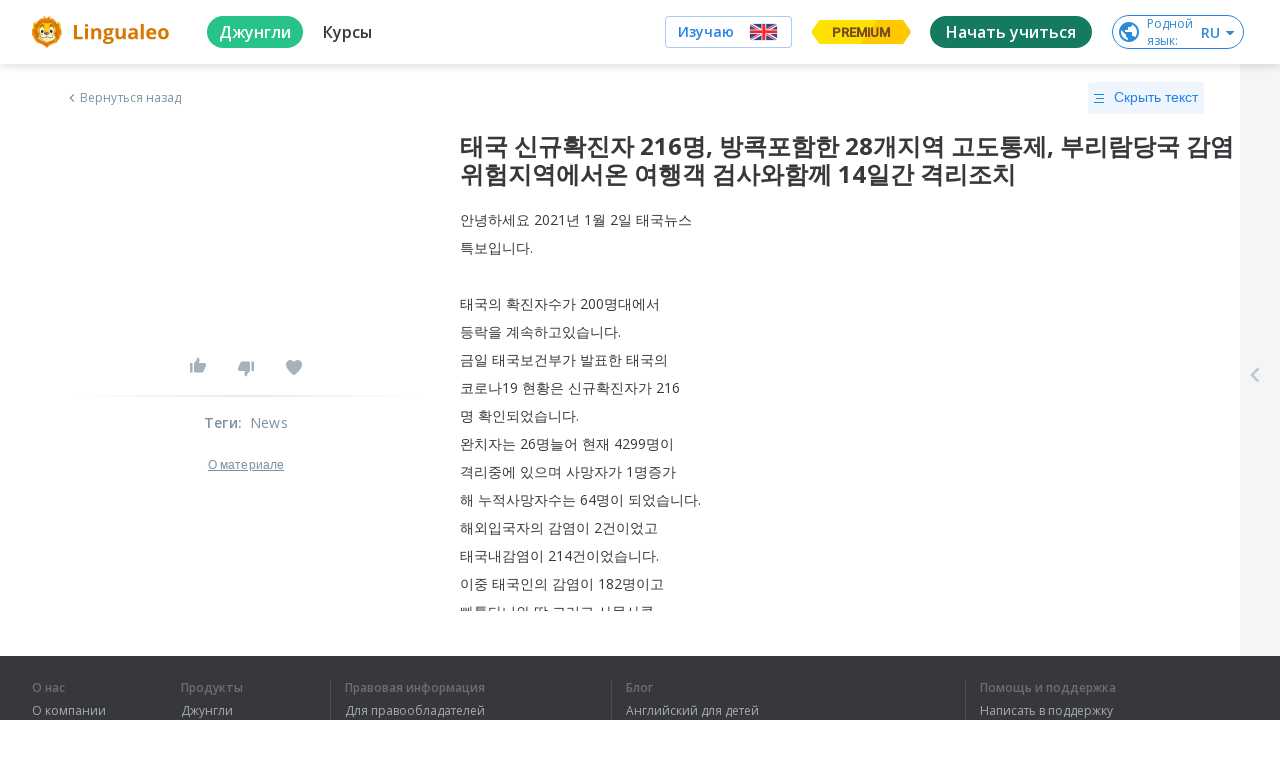

--- FILE ---
content_type: text/javascript
request_url: https://cdn-frontend-static.lingualeo.com/_next/static/chunks/126e098c.3e1c3e0be66e6ab6969f.js
body_size: 30918
content:
(window.webpackJsonp_N_E=window.webpackJsonp_N_E||[]).push([[39],{"4tSp":function(e,t,n){(function(t){var n;self,n=()=>(()=>{var e={841:(e,t,n)=>{"use strict";n.d(t,{Z:()=>f});var r=n(81),o=n.n(r),i=n(645),a=n.n(i),s=n(667),u=n.n(s),c=new URL(n(529),n.b),l=a()(o()),d=u()(c);l.push([e.id,".adjust-smart-banner__AEqYlWgPonspKfseFq2N{height:76px}@media(min-width: 428px){.adjust-smart-banner__AEqYlWgPonspKfseFq2N{height:0}}.adjust-smart-banner__NVk5vwju_4kdaKzGWJPq{position:fixed;left:0;right:0;z-index:10000000}.adjust-smart-banner__NVk5vwju_4kdaKzGWJPq.adjust-smart-banner__jOV7BvlxDT7ATfbLPh3j{top:0}.adjust-smart-banner__NVk5vwju_4kdaKzGWJPq.adjust-smart-banner__XmomYv1VVQYz0lEtn9Q2{bottom:0}.adjust-smart-banner__NVk5vwju_4kdaKzGWJPq .adjust-smart-banner__eXKzWnRDn4RWUiSSeVYK{margin:0 auto;max-width:428px;background:#fff}.adjust-smart-banner__NVk5vwju_4kdaKzGWJPq .adjust-smart-banner__eXKzWnRDn4RWUiSSeVYK .adjust-smart-banner__r3JnN_RNhpzArrmKQ8jI{display:flex;align-items:center;padding:10px 8px 10px 4px}.adjust-smart-banner__NVk5vwju_4kdaKzGWJPq .adjust-smart-banner__eXKzWnRDn4RWUiSSeVYK .adjust-smart-banner__r3JnN_RNhpzArrmKQ8jI .adjust-smart-banner__VFuxsD_KzqNSxQecFmao{width:32px;height:32px;border:none;background:url("+d+");background-repeat:no-repeat;background-position:center center;background-size:8px 8px,auto;cursor:pointer}.adjust-smart-banner__NVk5vwju_4kdaKzGWJPq .adjust-smart-banner__eXKzWnRDn4RWUiSSeVYK .adjust-smart-banner__r3JnN_RNhpzArrmKQ8jI .adjust-smart-banner__hqvH8Y5fwbegVLKnoYv_{width:56px;height:56px;overflow:hidden;background-color:#6e7492;border-radius:8px}.adjust-smart-banner__NVk5vwju_4kdaKzGWJPq .adjust-smart-banner__eXKzWnRDn4RWUiSSeVYK .adjust-smart-banner__r3JnN_RNhpzArrmKQ8jI .adjust-smart-banner__hqvH8Y5fwbegVLKnoYv_ .adjust-smart-banner__Ll9XMTDiX4Drgeydp0Oc{display:flex;align-items:center;justify-content:center;width:100%;height:100%;color:#353a52;font-weight:bold;font-size:23px;font-family:ArialMt,Arial,sans-serif;line-height:32px;background-color:#e0e2ec}.adjust-smart-banner__NVk5vwju_4kdaKzGWJPq .adjust-smart-banner__eXKzWnRDn4RWUiSSeVYK .adjust-smart-banner__r3JnN_RNhpzArrmKQ8jI .adjust-smart-banner__hqvH8Y5fwbegVLKnoYv_ .adjust-smart-banner__VYRfEif2Ph2_984rXQy8{width:100%}.adjust-smart-banner__NVk5vwju_4kdaKzGWJPq .adjust-smart-banner__eXKzWnRDn4RWUiSSeVYK .adjust-smart-banner__r3JnN_RNhpzArrmKQ8jI .adjust-smart-banner__I8xX0C5dUcR53pY0aEys{flex:1 1 0%;min-height:0;min-width:0;margin:0 12px}.adjust-smart-banner__NVk5vwju_4kdaKzGWJPq .adjust-smart-banner__eXKzWnRDn4RWUiSSeVYK .adjust-smart-banner__r3JnN_RNhpzArrmKQ8jI .adjust-smart-banner__JJLdp2l7YvnsUXudojWA{overflow:hidden;text-overflow:ellipsis}.adjust-smart-banner__NVk5vwju_4kdaKzGWJPq .adjust-smart-banner__eXKzWnRDn4RWUiSSeVYK .adjust-smart-banner__r3JnN_RNhpzArrmKQ8jI h4{margin:5px 0 8px;color:#353a52;font-family:Arial-BoldMT,ArialMt,Arial,sans-serif;font-size:12px;font-weight:bold;line-height:16px;white-space:nowrap}.adjust-smart-banner__NVk5vwju_4kdaKzGWJPq .adjust-smart-banner__eXKzWnRDn4RWUiSSeVYK .adjust-smart-banner__r3JnN_RNhpzArrmKQ8jI p{margin:8px 0 7px;color:#353a52;font-family:ArialMt,Arial,sans-serif;font-size:9px;line-height:11px;max-height:22px;display:-webkit-box;-webkit-line-clamp:2;-webkit-box-orient:vertical}.adjust-smart-banner__NVk5vwju_4kdaKzGWJPq .adjust-smart-banner__eXKzWnRDn4RWUiSSeVYK .adjust-smart-banner__r3JnN_RNhpzArrmKQ8jI .adjust-smart-banner__risKVvV3T0vjKiSTR9l0{color:#6e7492;background:#f9fafc;border:1px solid #cdd0e0;border-radius:4px;border-color:#6e7492;box-shadow:inset 0px -1px 0px 0px #e0e2ec;padding:4px 6.5px;display:inline-block;vertical-align:middle;text-align:center;font-family:ArialMt,Arial,sans-serif;font-size:12px;font-weight:500;line-height:16px;cursor:pointer;text-decoration:none}",""]),l.locals={bannerContainer:"adjust-smart-banner__AEqYlWgPonspKfseFq2N",banner:"adjust-smart-banner__NVk5vwju_4kdaKzGWJPq",stickyToTop:"adjust-smart-banner__jOV7BvlxDT7ATfbLPh3j",stickyToBottom:"adjust-smart-banner__XmomYv1VVQYz0lEtn9Q2",bannerBody:"adjust-smart-banner__eXKzWnRDn4RWUiSSeVYK",content:"adjust-smart-banner__r3JnN_RNhpzArrmKQ8jI",dismiss:"adjust-smart-banner__VFuxsD_KzqNSxQecFmao",appIcon:"adjust-smart-banner__hqvH8Y5fwbegVLKnoYv_",placeholder:"adjust-smart-banner__Ll9XMTDiX4Drgeydp0Oc",image:"adjust-smart-banner__VYRfEif2Ph2_984rXQy8",textContainer:"adjust-smart-banner__I8xX0C5dUcR53pY0aEys",bannerText:"adjust-smart-banner__JJLdp2l7YvnsUXudojWA",action:"adjust-smart-banner__risKVvV3T0vjKiSTR9l0"};const f=l},645:e=>{"use strict";e.exports=function(e){var t=[];return t.toString=function(){return this.map((function(t){var n="",r="undefined"!==typeof t[5];return t[4]&&(n+="@supports (".concat(t[4],") {")),t[2]&&(n+="@media ".concat(t[2]," {")),r&&(n+="@layer".concat(t[5].length>0?" ".concat(t[5]):""," {")),n+=e(t),r&&(n+="}"),t[2]&&(n+="}"),t[4]&&(n+="}"),n})).join("")},t.i=function(e,n,r,o,i){"string"===typeof e&&(e=[[null,e,void 0]]);var a={};if(r)for(var s=0;s<this.length;s++){var u=this[s][0];null!=u&&(a[u]=!0)}for(var c=0;c<e.length;c++){var l=[].concat(e[c]);r&&a[l[0]]||("undefined"!==typeof i&&("undefined"===typeof l[5]||(l[1]="@layer".concat(l[5].length>0?" ".concat(l[5]):""," {").concat(l[1],"}")),l[5]=i),n&&(l[2]?(l[1]="@media ".concat(l[2]," {").concat(l[1],"}"),l[2]=n):l[2]=n),o&&(l[4]?(l[1]="@supports (".concat(l[4],") {").concat(l[1],"}"),l[4]=o):l[4]="".concat(o)),t.push(l))}},t}},667:e=>{"use strict";e.exports=function(e,t){return t||(t={}),e?(e=String(e.__esModule?e.default:e),/^['"].*['"]$/.test(e)&&(e=e.slice(1,-1)),t.hash&&(e+=t.hash),/["'() \t\n]|(%20)/.test(e)||t.needQuotes?'"'.concat(e.replace(/"/g,'\\"').replace(/\n/g,"\\n"),'"'):e):e}},81:e=>{"use strict";e.exports=function(e){return e[1]}},702:function(e,n,r){e.exports=function(){"use strict";function e(e){var t=typeof e;return null!==e&&("object"===t||"function"===t)}function n(e){return"function"===typeof e}var o=Array.isArray?Array.isArray:function(e){return"[object Array]"===Object.prototype.toString.call(e)},i=0,a=void 0,s=void 0,u=function(e,t){w[i]=e,w[i+1]=t,2===(i+=2)&&(s?s(_):j())};function c(e){s=e}function l(e){u=e}var d="undefined"!==typeof window?window:void 0,f=d||{},p=f.MutationObserver||f.WebKitMutationObserver,h="undefined"===typeof self&&"undefined"!==typeof t&&"[object process]"==={}.toString.call(t),m="undefined"!==typeof Uint8ClampedArray&&"undefined"!==typeof importScripts&&"undefined"!==typeof MessageChannel;function v(){return function(){return t.nextTick(_)}}function g(){return"undefined"!==typeof a?function(){a(_)}:k()}function y(){var e=0,t=new p(_),n=document.createTextNode("");return t.observe(n,{characterData:!0}),function(){n.data=e=++e%2}}function b(){var e=new MessageChannel;return e.port1.onmessage=_,function(){return e.port2.postMessage(0)}}function k(){var e=setTimeout;return function(){return e(_,1)}}var w=new Array(1e3);function _(){for(var e=0;e<i;e+=2)(0,w[e])(w[e+1]),w[e]=void 0,w[e+1]=void 0;i=0}function S(){try{var e=Function("return this")().require("vertx");return a=e.runOnLoop||e.runOnContext,g()}catch(t){return k()}}var j=void 0;function P(e,t){var n=this,r=new this.constructor(N);void 0===r[D]&&J(r);var o=n._state;if(o){var i=arguments[o-1];u((function(){return F(o,r,i,n._result)}))}else W(n,r,e,t);return r}function x(e){var t=this;if(e&&"object"===typeof e&&e.constructor===t)return e;var n=new t(N);return U(n,e),n}j=h?v():p?y():m?b():void 0===d?S():k();var D=Math.random().toString(36).substring(2);function N(){}var I=void 0,A=1,T=2;function R(){return new TypeError("You cannot resolve a promise with itself")}function C(){return new TypeError("A promises callback cannot return that same promise.")}function E(e,t,n,r){try{e.call(t,n,r)}catch(o){return o}}function O(e,t,n){u((function(e){var r=!1,o=E(n,t,(function(n){r||(r=!0,t!==n?U(e,n):L(e,n))}),(function(t){r||(r=!0,M(e,t))}),"Settle: "+(e._label||" unknown promise"));!r&&o&&(r=!0,M(e,o))}),e)}function K(e,t){t._state===A?L(e,t._result):t._state===T?M(e,t._result):W(t,void 0,(function(t){return U(e,t)}),(function(t){return M(e,t)}))}function B(e,t,r){t.constructor===e.constructor&&r===P&&t.constructor.resolve===x?K(e,t):void 0===r?L(e,t):n(r)?O(e,t,r):L(e,t)}function U(t,n){if(t===n)M(t,R());else if(e(n)){var r=void 0;try{r=n.then}catch(o){return void M(t,o)}B(t,n,r)}else L(t,n)}function q(e){e._onerror&&e._onerror(e._result),V(e)}function L(e,t){e._state===I&&(e._result=t,e._state=A,0!==e._subscribers.length&&u(V,e))}function M(e,t){e._state===I&&(e._state=T,e._result=t,u(q,e))}function W(e,t,n,r){var o=e._subscribers,i=o.length;e._onerror=null,o[i]=t,o[i+A]=n,o[i+T]=r,0===i&&e._state&&u(V,e)}function V(e){var t=e._subscribers,n=e._state;if(0!==t.length){for(var r=void 0,o=void 0,i=e._result,a=0;a<t.length;a+=3)r=t[a],o=t[a+n],r?F(n,r,o,i):o(i);e._subscribers.length=0}}function F(e,t,r,o){var i=n(r),a=void 0,s=void 0,u=!0;if(i){try{a=r(o)}catch(c){u=!1,s=c}if(t===a)return void M(t,C())}else a=o;t._state!==I||(i&&u?U(t,a):!1===u?M(t,s):e===A?L(t,a):e===T&&M(t,a))}function z(e,t){try{t((function(t){U(e,t)}),(function(t){M(e,t)}))}catch(n){M(e,n)}}var G=0;function Y(){return G++}function J(e){e[D]=G++,e._state=void 0,e._result=void 0,e._subscribers=[]}function X(){return new Error("Array Methods must be provided an Array")}var Q=function(){function e(e,t){this._instanceConstructor=e,this.promise=new e(N),this.promise[D]||J(this.promise),o(t)?(this.length=t.length,this._remaining=t.length,this._result=new Array(this.length),0===this.length?L(this.promise,this._result):(this.length=this.length||0,this._enumerate(t),0===this._remaining&&L(this.promise,this._result))):M(this.promise,X())}return e.prototype._enumerate=function(e){for(var t=0;this._state===I&&t<e.length;t++)this._eachEntry(e[t],t)},e.prototype._eachEntry=function(e,t){var n=this._instanceConstructor,r=n.resolve;if(r===x){var o=void 0,i=void 0,a=!1;try{o=e.then}catch(u){a=!0,i=u}if(o===P&&e._state!==I)this._settledAt(e._state,t,e._result);else if("function"!==typeof o)this._remaining--,this._result[t]=e;else if(n===ne){var s=new n(N);a?M(s,i):B(s,e,o),this._willSettleAt(s,t)}else this._willSettleAt(new n((function(t){return t(e)})),t)}else this._willSettleAt(r(e),t)},e.prototype._settledAt=function(e,t,n){var r=this.promise;r._state===I&&(this._remaining--,e===T?M(r,n):this._result[t]=n),0===this._remaining&&L(r,this._result)},e.prototype._willSettleAt=function(e,t){var n=this;W(e,void 0,(function(e){return n._settledAt(A,t,e)}),(function(e){return n._settledAt(T,t,e)}))},e}();function H(e){return new Q(this,e).promise}function Z(e){var t=this;return o(e)?new t((function(n,r){for(var o=e.length,i=0;i<o;i++)t.resolve(e[i]).then(n,r)})):new t((function(e,t){return t(new TypeError("You must pass an array to race."))}))}function $(e){var t=new this(N);return M(t,e),t}function ee(){throw new TypeError("You must pass a resolver function as the first argument to the promise constructor")}function te(){throw new TypeError("Failed to construct 'Promise': Please use the 'new' operator, this object constructor cannot be called as a function.")}var ne=function(){function e(t){this[D]=Y(),this._result=this._state=void 0,this._subscribers=[],N!==t&&("function"!==typeof t&&ee(),this instanceof e?z(this,t):te())}return e.prototype.catch=function(e){return this.then(null,e)},e.prototype.finally=function(e){var t=this,r=t.constructor;return n(e)?t.then((function(t){return r.resolve(e()).then((function(){return t}))}),(function(t){return r.resolve(e()).then((function(){throw t}))})):t.then(e,e)},e}();function re(){var e=void 0;if("undefined"!==typeof r.g)e=r.g;else if("undefined"!==typeof self)e=self;else try{e=Function("return this")()}catch(o){throw new Error("polyfill failed because global object is unavailable in this environment")}var t=e.Promise;if(t){var n=null;try{n=Object.prototype.toString.call(t.resolve())}catch(o){}if("[object Promise]"===n&&!t.cast)return}e.Promise=ne}return ne.prototype.then=P,ne.all=H,ne.race=Z,ne.resolve=x,ne.reject=$,ne._setScheduler=c,ne._setAsap=l,ne._asap=u,ne.polyfill=re,ne.Promise=ne,ne}()},379:e=>{"use strict";var t=[];function n(e){for(var n=-1,r=0;r<t.length;r++)if(t[r].identifier===e){n=r;break}return n}function r(e,r){for(var i={},a=[],s=0;s<e.length;s++){var u=e[s],c=r.base?u[0]+r.base:u[0],l=i[c]||0,d="".concat(c," ").concat(l);i[c]=l+1;var f=n(d),p={css:u[1],media:u[2],sourceMap:u[3],supports:u[4],layer:u[5]};if(-1!==f)t[f].references++,t[f].updater(p);else{var h=o(p,r);r.byIndex=s,t.splice(s,0,{identifier:d,updater:h,references:1})}a.push(d)}return a}function o(e,t){var n=t.domAPI(t);return n.update(e),function(t){if(t){if(t.css===e.css&&t.media===e.media&&t.sourceMap===e.sourceMap&&t.supports===e.supports&&t.layer===e.layer)return;n.update(e=t)}else n.remove()}}e.exports=function(e,o){var i=r(e=e||[],o=o||{});return function(e){e=e||[];for(var a=0;a<i.length;a++){var s=n(i[a]);t[s].references--}for(var u=r(e,o),c=0;c<i.length;c++){var l=n(i[c]);0===t[l].references&&(t[l].updater(),t.splice(l,1))}i=u}}},569:e=>{"use strict";var t={};e.exports=function(e,n){var r=function(e){if("undefined"===typeof t[e]){var n=document.querySelector(e);if(window.HTMLIFrameElement&&n instanceof window.HTMLIFrameElement)try{n=n.contentDocument.head}catch(r){n=null}t[e]=n}return t[e]}(e);if(!r)throw new Error("Couldn't find a style target. This probably means that the value for the 'insert' parameter is invalid.");r.appendChild(n)}},216:e=>{"use strict";e.exports=function(e){var t=document.createElement("style");return e.setAttributes(t,e.attributes),e.insert(t,e.options),t}},565:(e,t,n)=>{"use strict";e.exports=function(e){var t=n.nc;t&&e.setAttribute("nonce",t)}},795:e=>{"use strict";e.exports=function(e){var t=e.insertStyleElement(e);return{update:function(n){!function(e,t,n){var r="";n.supports&&(r+="@supports (".concat(n.supports,") {")),n.media&&(r+="@media ".concat(n.media," {"));var o="undefined"!==typeof n.layer;o&&(r+="@layer".concat(n.layer.length>0?" ".concat(n.layer):""," {")),r+=n.css,o&&(r+="}"),n.media&&(r+="}"),n.supports&&(r+="}");var i=n.sourceMap;i&&"undefined"!==typeof btoa&&(r+="\n/*# sourceMappingURL=data:application/json;base64,".concat(btoa(unescape(encodeURIComponent(JSON.stringify(i))))," */")),t.styleTagTransform(r,e,t.options)}(t,e,n)},remove:function(){!function(e){if(null===e.parentNode)return!1;e.parentNode.removeChild(e)}(t)}}}},589:e=>{"use strict";e.exports=function(e,t){if(t.styleSheet)t.styleSheet.cssText=e;else{for(;t.firstChild;)t.removeChild(t.firstChild);t.appendChild(document.createTextNode(e))}}},529:e=>{"use strict";e.exports="data:image/svg+xml;utf8,    <svg xmlns=%27http://www.w3.org/2000/svg%27 version=%271.1%27 preserveAspectRatio=%27none%27 viewBox=%270 0 16 16%27>      <path d=%27M1 0 L0 1 L15 16 L16 15 L1 0%27 fill=%27%236e7492%27/>      <path d=%27M16 1 L16 1 L1 16 L0 15 L15 0%27 fill=%27%236e7492%27/>    </svg>"}},n={};function r(t){var o=n[t];if(void 0!==o)return o.exports;var i=n[t]={id:t,exports:{}};return e[t].call(i.exports,i,i.exports,r),i.exports}r.m=e,r.n=e=>{var t=e&&e.__esModule?()=>e.default:()=>e;return r.d(t,{a:t}),t},r.d=(e,t)=>{for(var n in t)r.o(t,n)&&!r.o(e,n)&&Object.defineProperty(e,n,{enumerable:!0,get:t[n]})},r.g=function(){if("object"===typeof globalThis)return globalThis;try{return this||new Function("return this")()}catch(e){if("object"===typeof window)return window}}(),r.o=(e,t)=>Object.prototype.hasOwnProperty.call(e,t),r.b=document.baseURI||self.location.href,r.nc=void 0;var o={};return(()=>{"use strict";function e(e,t,n){return t in e?Object.defineProperty(e,t,{value:n,enumerable:!0,configurable:!0,writable:!0}):e[t]=n,e}function t(e,t){var n=Object.keys(e);if(Object.getOwnPropertySymbols){var r=Object.getOwnPropertySymbols(e);t&&(r=r.filter((function(t){return Object.getOwnPropertyDescriptor(e,t).enumerable}))),n.push.apply(n,r)}return n}function n(n){for(var r=1;r<arguments.length;r++){var o=null!=arguments[r]?arguments[r]:{};r%2?t(Object(o),!0).forEach((function(t){e(n,t,o[t])})):Object.getOwnPropertyDescriptors?Object.defineProperties(n,Object.getOwnPropertyDescriptors(o)):t(Object(o)).forEach((function(e){Object.defineProperty(n,e,Object.getOwnPropertyDescriptor(o,e))}))}return n}function i(e,t){if(null==e)return{};var n,r,o=function(e,t){if(null==e)return{};var n,r,o={},i=Object.keys(e);for(r=0;r<i.length;r++)n=i[r],t.indexOf(n)>=0||(o[n]=e[n]);return o}(e,t);if(Object.getOwnPropertySymbols){var i=Object.getOwnPropertySymbols(e);for(r=0;r<i.length;r++)n=i[r],t.indexOf(n)>=0||Object.prototype.propertyIsEnumerable.call(e,n)&&(o[n]=e[n])}return o}function a(e,t){(null==t||t>e.length)&&(t=e.length);for(var n=0,r=new Array(t);n<t;n++)r[n]=e[n];return r}function s(e,t){if(e){if("string"===typeof e)return a(e,t);var n=Object.prototype.toString.call(e).slice(8,-1);return"Object"===n&&e.constructor&&(n=e.constructor.name),"Map"===n||"Set"===n?Array.from(e):"Arguments"===n||/^(?:Ui|I)nt(?:8|16|32)(?:Clamped)?Array$/.test(n)?a(e,t):void 0}}function u(e,t){return function(e){if(Array.isArray(e))return e}(e)||function(e,t){var n=null==e?null:"undefined"!==typeof Symbol&&e[Symbol.iterator]||e["@@iterator"];if(null!=n){var r,o,i=[],a=!0,s=!1;try{for(n=n.call(e);!(a=(r=n.next()).done)&&(i.push(r.value),!t||i.length!==t);a=!0);}catch(u){s=!0,o=u}finally{try{a||null==n.return||n.return()}finally{if(s)throw o}}return i}}(e,t)||s(e,t)||function(){throw new TypeError("Invalid attempt to destructure non-iterable instance.\nIn order to be iterable, non-array objects must have a [Symbol.iterator]() method.")}()}function c(e){return function(e){if(Array.isArray(e))return a(e)}(e)||function(e){if("undefined"!==typeof Symbol&&null!=e[Symbol.iterator]||null!=e["@@iterator"])return Array.from(e)}(e)||s(e)||function(){throw new TypeError("Invalid attempt to spread non-iterable instance.\nIn order to be iterable, non-array objects must have a [Symbol.iterator]() method.")}()}r.d(o,{default:()=>Do});var l=1e3,d=36e5,f=24*d,p="general",h="gdpr",m={TRANSACTION_ERROR:"XHR transaction failed due to an error",SERVER_MALFORMED_RESPONSE:"Response from server is malformed",SERVER_INTERNAL_ERROR:"Internal error occurred on the server",SERVER_CANNOT_PROCESS:"Server was not able to process the request, probably due to error coming from the client",NO_CONNECTION:"No internet connectivity",SKIP:"Skipping slower attempt",MISSING_URL:"Url is not provided"},v="noStorage",g="indexedDB",y="localStorage",b={endpointName:"Default",app:"https://app.adjust.com",gdpr:"https://gdpr.adjust.com"},k={endpointName:"Indian",app:"https://app.adjust.net.in",gdpr:"https://gdpr.adjust.net.in"},w={endpointName:"Chinese",app:"https://app.adjust.world",gdpr:"https://gdpr.adjust.world"},_={endpointName:"EU",app:"https://app.eu.adjust.com",gdpr:"https://gdpr.eu.adjust.com"},S={endpointName:"TR",app:"https://app.tr.adjust.com",gdpr:"https://gdpr.tr.adjust.com"},j={endpointName:"US",app:"https://app.us.adjust.com",gdpr:"https://gdpr.us.adjust.com"};function P(e){return(P="function"==typeof Symbol&&"symbol"==typeof Symbol.iterator?function(e){return typeof e}:function(e){return e&&"function"==typeof Symbol&&e.constructor===Symbol&&e!==Symbol.prototype?"symbol":typeof e})(e)}function x(e){return!Object.keys(e).length&&e.constructor===Object}function D(e){return"object"===P(e)&&null!==e&&!(e instanceof Array)}function N(e){try{return D(JSON.parse(e))}catch(t){return!1}}function I(e,t,n){function r(e){return Array.isArray(t)?t.every((function(t){return e[t]===n[t]})):e[t]===n}for(var o=0;o<e.length;o+=1)if(r(e[o]))return o;return-1}function A(){var t=arguments.length>0&&void 0!==arguments[0]?arguments[0]:[];return t.reduce((function(t,r){return n(n({},t),{},e({},r.key,r.value))}),{})}function T(){var e=arguments.length>0&&void 0!==arguments[0]?arguments[0]:[],t=arguments.length>1&&void 0!==arguments[1]?arguments[1]:[];return e.filter((function(e){return-1!==t.indexOf(e)}))}function R(e,t){return new RegExp("\\/".concat(t,"(\\/.*|\\?.*){0,1}$")).test(e)}function C(t,r){var o=u(r,2),i=o[0],a=o[1];return n(n({},t),{},e({},i,a))}function E(e){return Object.keys(e).map((function(t){return[t,e[t]]}))}function O(e){return Object.keys(e).map((function(t){return e[t]}))}function K(e){return D(e)?!x(e):!!e||0===e}function B(){try{var e=(new Date).toString(),t=window.localStorage;t.setItem(e,e);var n=t.getItem(e)===e;return t.removeItem(e),!(!n||!t)}catch(r){return!1}}const U={namespace:"adjust-sdk",version:"5.6.0",env:"production"};var q,L="error",M="warning",W="info",V="verbose",F=(e(q={},"none",-1),e(q,L,0),e(q,M,1),e(q,W,2),e(q,V,3),q),z={log:"  ",info:" ",warn:" ",error:""},G={development:V,production:L,test:V},Y=X(),J="";function X(){return G[U.env]||L}function Q(e,t){var n;if(!(F[Y]<F[t])){for(var r=(new Date).toISOString(),o=z[e],i=["[".concat(U.namespace,"]"),r,"".concat(e.toUpperCase(),":").concat(o)],a=J?document.querySelector(J):null,s=arguments.length,u=new Array(s>2?s-2:0),c=2;c<s;c++)u[c-2]=arguments[c];(n=console)[e].apply(n,i.concat(u)),a&&(a.textContent+="".concat(i.join(" ")," ").concat(u.map((function(e){return D(e)?JSON.stringify(e):e})).join(" "),"\n"),a.scrollTop=a.scrollHeight)}}function H(e,t){return function(){for(var n=arguments.length,r=new Array(n),o=0;o<n;o++)r[o]=arguments[o];Q.apply(void 0,[e,t].concat(r))}}const Z={setLogLevel:function(e,t){e&&-1===Object.keys(F).indexOf(e)?Q("error","error","You must set one of the available log levels: verbose, info, warning, error or none"):(Y=e||X(),J=t||J,Q("info",e,"Log level set to ".concat(Y)))},log:H("log",V),info:H("info",W),warn:H("warn",M),error:H("error",L)};var $={},ee={},te=["appToken","environment"],ne=[].concat(te,["defaultTracker","externalDeviceId"]),re=["customUrl","dataResidency","urlStrategy","eventDeduplicationListLimit","namespace"];function oe(e){var t=te.filter((function(t){return!e[t]}));return!!t.length&&(Z.error("You must define ".concat(function(e){if(!e.length)return"";if(1===e.length)return"".concat(e[0]);var t=e.length-1,n=e.slice(0,t).join(", ");return"".concat(n," and ").concat(e[t])}(t))),!0)}const ie=n(n({},{sessionWindow:18e5,sessionTimerWindow:6e4,requestValidityWindow:28*f}),{},{set:function(e){if(!oe(e)){var t=[].concat(c(ne),re).filter((function(t){return!!e[t]})).map((function(t){return[t,e[t]]}));$=t.filter((function(e){var t=u(e,1)[0];return-1!==ne.indexOf(t)})).reduce(C,{}),ee=t.filter((function(e){var t=u(e,1)[0];return-1!==re.indexOf(t)})).reduce(C,{})}},getBaseParams:function(){return n({},$)},getCustomConfig:function(){return n({},ee)},isInitialised:function(){return te.reduce((function(e,t){return e&&!!$[t]}),!0)},hasMissing:oe,destroy:function(){$={},ee={}}});var ae,se,ue,ce,le;!function(e){e.Queue="queue",e.ActivityState="activityState",e.GlobalParams="globalParams",e.EventDeduplication="eventDeduplication"}(se||(se={})),function(e){e.Preferences="preferences"}(ue||(ue={})),function(e){e.Queue="q",e.ActivityState="as",e.GlobalParams="gp",e.EventDeduplication="ed"}(ce||(ce={})),function(e){e.Preferences="p"}(le||(le={}));var de={fields:{thirdPartySharingDisabled:{key:"td",keys:{reason:{key:"r",values:e({},p,1)},pending:{key:"p",values:{false:0,true:1}}}},sdkDisabled:{key:"sd",keys:{reason:{key:"r",values:(ae={},e(ae,p,1),e(ae,h,2),ae)},pending:{key:"p",values:{false:0,true:1}}}}}};function fe(e){return!!e&&Object.prototype.hasOwnProperty.call(e,"values")}function pe(e){return!!e&&Object.prototype.hasOwnProperty.call(e,"keys")}function he(e){return!!e&&Object.prototype.hasOwnProperty.call(e,"composite")}function me(e){return!!e&&"string"!==typeof e}const ve={queue:{name:ce.Queue,scheme:{keyPath:"timestamp",autoIncrement:!1,fields:{url:{key:"u",values:{"/session":1,"/event":2,"/gdpr_forget_device":3,"/sdk_click":4,"/disable_third_party_sharing":5}},method:{key:"m",values:{GET:1,POST:2,PUT:3,DELETE:4}},timestamp:"t",createdAt:"ca",params:{key:"p",keys:{timeSpent:"ts",sessionLength:"sl",sessionCount:"sc",eventCount:"ec",lastInterval:"li",eventToken:"et",revenue:"re",currency:"cu",callbackParams:"cp",partnerParams:"pp"}}}}},activityState:{name:ce.ActivityState,scheme:{keyPath:"uuid",autoIncrement:!1,fields:{uuid:{key:"u",values:{unknown:"-"}},timeSpent:"ts",sessionLength:"sl",sessionCount:"sc",eventCount:"ec",lastActive:"la",lastInterval:"li",installed:{key:"in",values:{false:0,true:1}},attribution:{key:"at",keys:{adid:"a",tracker_token:"tt",tracker_name:"tn",network:"nt",campaign:"cm",adgroup:"ag",creative:"cr",click_label:"cl",state:{key:"st",values:{installed:1,reattributed:2}}}}}}},globalParams:{name:ce.GlobalParams,scheme:{keyPath:"keyType",autoIncrement:!1,index:"type",fields:{keyType:{key:"kt",composite:["key","type"]},key:"k",value:"v",type:{key:"t",values:{callback:1,partner:2}}}}},eventDeduplication:{name:ce.EventDeduplication,scheme:{keyPath:"internalId",autoIncrement:!0,fields:{internalId:"ii",id:"i"}}},preferences:{name:le.Preferences,scheme:de,permanent:!0}};function ge(e){try{return JSON.parse(e)}catch(t){return e}}function ye(e,t,r){var o,i=fe(r)?{values:(o=r.values,E(o).map((function(e){var t=u(e,2),n=t[0];return[t[1],ge(n)]})).reduce(C,{}))}:{},a=pe(r)?{keys:be(e,r.keys)}:{},s=he(r)?{composite:r.composite.map((function(t){return ke(e,t)}))}:{};return n(n(n({key:t},i),a),s)}function be(e,t){return E(t).map((function(t){var n=u(t,2),r=n[0],o=n[1];return me(o)?[o.key,ye(e,r,o)]:[o,r]})).reduce(C,{})}function ke(e,t){if(t){var n=ve[e].scheme.fields[t];return me(n)?n.key:n||t}}var we=E(ve).map((function(e){var t=u(e,2),n=t[0],r=t[1];return[n,{keyPath:r.scheme.keyPath,autoIncrement:r.scheme.autoIncrement,index:r.scheme.index,fields:r.scheme.fields}]})).reduce(C,{}),_e=E(we).map((function(e){var t=u(e,2),n=t[0],r=t[1];return[n,{keyPath:ke(n,r.keyPath),autoIncrement:r.autoIncrement,index:ke(n,r.index),fields:be(n,r.fields)}]})).reduce(C,{}),Se=E(ve).reduce((function(e,t){var n=u(t,2)[1];return e.concat(n.scheme.fields)}),[]).map((function(e){return O(e).filter(fe).map((function(e){return E(e.values)})).reduce((function(e,t){return e.concat(t)}),[])})).reduce((function(e,t){return e.concat(t)}),[]).reduce(C,{}),je=E(ve).map((function(e){var t=u(e,2),n=t[0],r=t[1];return[n,{name:r.name,permanent:r.permanent}]})).reduce(C,{});const Pe={left:we,right:_e,values:Se,storeNames:{left:je,right:(xe=je,E(xe).map((function(e){var t=u(e,2),n=t[0],r=t[1],o={name:n,permanent:r.permanent};return[r.name,o]})).reduce(C,{}))}};var xe,De,Ne;function Ie(e){return D(e)}function Ae(e,t){return e&&void 0!==e[t]?e[t]:t}function Te(t,r,o,i){if(o){var a=i||Pe[r][Oe(t,Ne.right)].fields;return E(o).map((function(e){var n=u(e,2),o=n[0],i=n[1];return function(e,t,n,r,o){if(!o)return[n,r];var i=me(o)?o.key:o;return Ie(r)?[i,Te(e,t,r,pe(o)?o.keys:null)]:[i,Ae(fe(o)?o.values:null,r)]}(t,r,o,i,a[o])})).reduce((function(t,r){var o=u(r,2),i=o[0],a=o[1];return n(n({},t),{},e({},i,a))}),{})}}function Re(e,t){var n=arguments.length>2&&void 0!==arguments[2]?arguments[2]:[];return n.map((function(n){return Te(e,t,n)}))}function Ce(e,t,n){var r=Pe[t][Oe(e,Ne.right)],o=r.fields[r.keyPath],i=n instanceof Array?n.slice():[n],a=(he(o)?o.composite:[r.keyPath]).map((function(e,t){var n=r.fields[e];return Ae(fe(n)?n.values:null,i[t])}));return 1===a.length?a[0]:a}function Ee(e){return Pe.values[e]||e}function Oe(e,t){return(Pe.storeNames[t][e]||{}).name||e}function Ke(e,t){return{name:t.name,message:t.message.replace('"'.concat(e,'"'),Oe(e,Ne.right))}}function Be(e,t){if(!(e instanceof t))throw new TypeError("Cannot call a class as a function")}function Ue(e,t){for(var n=0;n<t.length;n++){var r=t[n];r.enumerable=r.enumerable||!1,r.configurable=!0,"value"in r&&(r.writable=!0),Object.defineProperty(e,r.key,r)}}function qe(e,t,n){return t&&Ue(e.prototype,t),n&&Ue(e,n),Object.defineProperty(e,"prototype",{writable:!1}),e}function Le(e){for(var t=arguments.length>1&&void 0!==arguments[1]?arguments[1]:1,n=e+"",r=1;r<=t;r+=1)e<Math.pow(10,r)&&(n="0".concat(n));return n}function Me(e){var t=e?new Date(e):new Date,n=function(e){var t=Le(e.getDate()),n=Le(e.getMonth()+1);return[e.getFullYear(),n,t].join("-")}(t),r=function(e){var t=Le(e.getHours(),1),n=Le(e.getMinutes()),r=Le(e.getSeconds()),o=Le(e.getMilliseconds(),2);return[t,n,r].join(":")+"."+o}(t),o=function(e){var t=e.getTimezoneOffset();return(t>0?"-":"+")+Le(Math.floor(Math.abs(t)/60))+Le(Math.abs(t)%60)}(t);return"".concat(n,"T").concat(r,"Z").concat(o)}function We(e,t){return isNaN(e)||isNaN(t)?0:Math.abs(t-e)}"undefined"===typeof Promise&&r(702).Promise,function(e){e.LowerBound="lowerBound",e.UpperBound="upperBound"}(De||(De={})),function(e){e.right="right",e.left="left"}(Ne||(Ne={}));var Ve={},Fe=!1,ze=!1;function Ge(){var e=arguments.length>0&&void 0!==arguments[0]?arguments[0]:{};Ve=Fe?n({},e):{}}function Ye(){Fe&&(Ve.lastInterval=function(){var e=Ve.lastActive;return e?Math.round(We(e,Date.now())/l):-1}(),Ve.lastActive=Date.now())}function Je(e){Ve=n(n({},Ve),e)}function Xe(){ze=!0}function Qe(){var e=Ve.lastActive;return Math.round(We(e,Date.now())/l)}function He(){return(Ve.timeSpent||0)+(ze?Qe():0)}function Ze(){var e=We(Ve.lastActive,Date.now())<ie.sessionWindow,t=ze||!ze&&e;return(Ve.sessionLength||0)+(t?Qe():0)}function $e(){Fe&&(Je({timeSpent:He(),sessionLength:Ze()}),Ye())}const et={get current(){return Fe?n({},Ve):{}},set current(e){Ge(e)},init:function(e){Fe=!0,Ge(e)},isStarted:function(){return Fe},toForeground:Xe,toBackground:function(){ze=!1},initParams:function(){$e(),Xe()},getParams:function(e){if(!Fe)return null;var t=Ve.lastInterval>=0?Ve.lastInterval:0,n={timeSpent:Ve.timeSpent||0,sessionLength:Ve.sessionLength||0,sessionCount:Ve.sessionCount||1,lastInterval:t||0};return e&&R(e,"event")&&(n.eventCount=Ve.eventCount),n},updateParams:function(e,t){if(Fe){var n={};n.timeSpent=He(),n.sessionLength=Ze(),R(e,"session")&&(n.sessionCount=(Ve.sessionCount||0)+1),R(e,"event")&&(n.eventCount=(Ve.eventCount||0)+1),Je(n),t||Ye()}},updateInstalled:function(){Fe&&(Ve.installed||Je({installed:!0}))},updateSessionOffset:$e,updateSessionLength:function(){Fe&&(Je({sessionLength:Ze()}),Ye())},resetSessionOffset:function(){Fe&&Je({timeSpent:0,sessionLength:0})},updateLastActive:Ye,destroy:function(){Ve={},Fe=!1,ze=!1},getAttribution:function(){return Fe?Ve.attribution?Ve.attribution:(Z.log("No attribution data yet"),null):null},getWebUUID:function(){return Fe?Ve.uuid:null}};var tt={},nt=[];function rt(e,t){var n="id"+Math.random().toString(36).substr(2,16),r={id:n,cb:t};return tt[e]||(tt[e]=[]),tt[e].push(r),n}function ot(e,t){tt[e]&&tt[e].forEach((function(n){"function"===typeof n.cb&&nt.push(setTimeout((function(){return n.cb(e,t)})))}))}var it=function(){function t(){Be(this,t),e(this,"items",{})}return qe(t,[{key:"getItem",value:function(e){return Object.prototype.hasOwnProperty.call(this.items,e)?this.items[e]:null}},{key:"removeItem",value:function(e){delete this.items[e]}},{key:"setItem",value:function(e,t){this.items[e]=t}}]),t}();const at=new(function(){function t(){var n=this;Be(this,t),e(this,"defaultName",U.namespace),e(this,"storageName",this.defaultName),e(this,"storeNames",Pe.storeNames.left),e(this,"storesMap",void 0),e(this,"storage",void 0),this.storesMap={},B()?this.storage=window.localStorage:this.storage=new it;var r=this.read.bind(this),o=this.write.bind(this);O(this.storeNames).forEach((function(e){var t=e.name;Object.defineProperty(n.storesMap,t,{get:function(){return r(t)},set:function(e){o(t,e)}})})),Object.freeze(this.storesMap)}return qe(t,[{key:"read",value:function(e){var t=this.storage.getItem("".concat(this.storageName,".").concat(e)),n=t?JSON.parse(t):null;return e===le.Preferences&&n?Te(le.Preferences,Ne.right,n):n}},{key:"write",value:function(e,t){t?this.storage.setItem("".concat(this.storageName,".").concat(e),JSON.stringify(t instanceof Array?t:Te(le.Preferences,Ne.left,t))):this.storage.removeItem("".concat(this.storageName,".").concat(e))}},{key:"clear",value:function(){this.deleteData()}},{key:"deleteData",value:function(){var e=this,t=arguments.length>0&&void 0!==arguments[0]&&arguments[0];O(this.storeNames).forEach((function(n){!t&&n.permanent||e.storage.removeItem("".concat(e.storageName,".").concat(n.name))}))}},{key:"setCustomName",value:function(e){var t=this;if(e&&e.length){var n="".concat(U.namespace,"-").concat(e);O(this.storeNames).forEach((function(e){var r=e.name,o=t.storage.getItem("".concat(t.storageName,".").concat(r));o&&t.storage.setItem("".concat(n,".").concat(r),o)})),this.deleteData(!0),this.storageName=n}}},{key:"stores",get:function(){return this.storesMap}}]),t}());var st=ve.preferences.name,ut=ct();function ct(){return ut||lt(),ut?n({},ut):null}function lt(){ut=at.stores[st]}function dt(){var e=ct();return e?e.sdkDisabled:null}function ft(e){var t=e?n({},e):null;at.stores[st]=n(n({},ct()),{},{sdkDisabled:t}),lt()}function pt(){var e=ct();return e?e.thirdPartySharingDisabled:null}function ht(){var e=at.stores[st]||{},t=(ut||{}).sdkDisabled||null;e.sdkDisabled&&!t&&ot("sdk:shutdown"),lt()}function mt(){at.stores[st]||(at.stores[st]=n({},ut))}var vt,gt,yt="undefined"===typeof Promise?r(702).Promise:Promise;!function(e){e.add="add",e.put="put",e.get="get",e.list="list",e.clear="clear",e.delete="delete"}(vt||(vt={})),function(e){e.readonly="readonly",e.readwrite="readwrite"}(gt||(gt={}));var bt=function(){function t(){Be(this,t),e(this,"dbDefaultName",U.namespace),e(this,"dbName",this.dbDefaultName),e(this,"dbVersion",1),e(this,"idbFactory",void 0),e(this,"indexedDbConnection",null),e(this,"notSupportedError",{name:"IDBNotSupported",message:"IndexedDB is not supported"}),e(this,"databaseOpenError",{name:"CannotOpenDatabaseError",message:"Cannot open a database"}),e(this,"noConnectionError",{name:"NoDatabaseConnection",message:"Cannot open a transaction"});var n=t.getIndexedDB();if(!n)throw this.notSupportedError;this.idbFactory=n}return qe(t,[{key:"setCustomName",value:function(e){return e&&e.length>0?(this.dbName="".concat(U.namespace,"-").concat(e),this.migrateDb(this.dbDefaultName,this.dbName)):yt.resolve()}},{key:"openDatabase",value:function(e,n,r){var o=this;return t.isSupported().then((function(t){return t?new yt((function(t,i){var a=o.idbFactory.open(e,r);n&&(a.onupgradeneeded=function(e){return n(e,i)}),a.onsuccess=function(e){var n=e.target.result;n?t(n):i(o.databaseOpenError)},a.onerror=i})):yt.reject(o.notSupportedError)}))}},{key:"databaseExists",value:function(e){var t=this;return new yt((function(n){var r=!0;t.openDatabase(e,(function(){r=!1})).then((function(n){if(n.close(),!r)return t.deleteDatabaseByName(e)})).then((function(){return n(r)}))}))}},{key:"cloneData",value:function(e,t){var n=this;return O(Pe.storeNames.left).map((function(e){return e.name})).filter((function(e){return"p"!==e})).map((function(r){return function(){return function(r){var o=n.indexedDbConnection;return n.indexedDbConnection=e,n.getAll(r).then((function(e){if(n.indexedDbConnection=t,!(e.length<1))return n.addBulk(r,e,!0)})).then((function(){n.indexedDbConnection=o}))}(r)}})).reduce((function(e,t){return e.then(t)}),yt.resolve())}},{key:"migrateDb",value:function(e,t){var n=this;return this.databaseExists(e).then((function(r){return r?yt.all([n.openDatabase(e,n.handleUpgradeNeeded,n.dbVersion),n.openDatabase(t,n.handleUpgradeNeeded,n.dbVersion)]).then((function(t){var r=u(t,2),o=r[0],i=r[1];return n.cloneData(o,i).then((function(){return n.indexedDbConnection=i,o.close(),n.deleteDatabaseByName(e)}))})).then((function(){return Z.info("Database migration finished")})):n.openDatabase(t,n.handleUpgradeNeeded,n.dbVersion).then((function(e){n.indexedDbConnection=e}))}))}},{key:"handleUpgradeNeeded",value:function(e,t){var n=e.target.result;e.target.transaction.onerror=t,e.target.transaction.onabort=t;var r=Pe.storeNames.left,o=et.current||{},i=o&&!x(o);E(r).filter((function(e){return!u(e,2)[1].permanent})).forEach((function(e){var t=u(e,2),r=t[0],a=t[1].name,s=Pe.right[r],c=n.createObjectStore(a,{keyPath:s.keyPath,autoIncrement:s.autoIncrement||!1});if(s.index&&c.createIndex("".concat(s.index,"Index"),s.index),a===ce.ActivityState&&i)return c.add(Te(r,Ne.left,o)),void Z.info("Activity state has been recovered");var l=at.stores[a];l&&(l.forEach((function(e){return c.add(e)})),Z.info("Migration from localStorage done for ".concat(r," store")))})),mt(),at.clear()}},{key:"open",value:function(){var e=this;return this.indexedDbConnection?yt.resolve({success:!0}):this.openDatabase(this.dbName,this.handleUpgradeNeeded,this.dbVersion).then((function(t){return e.indexedDbConnection=t,e.indexedDbConnection.onclose=function(){return e.destroy},{success:!0}}))}},{key:"getTransactionStore",value:function(e,t,n){var r,o=e.storeName,i=e.mode,a=n.transaction([o],i),s=a.objectStore(o),u=Pe.right[Oe(o,Ne.right)];return u.index&&(r=s.index("".concat(u.index,"Index"))),a.onerror=t,a.onabort=t,{transaction:a,store:s,index:r,options:u}}},{key:"overrideError",value:function(e,t){var n=t.target.error;return e({name:n.name,message:n.message})}},{key:"getCompositeKeys",value:function(e){var t=e.fields[e.keyPath];return he(t)?t.composite:null}},{key:"targetIsObject",value:function(e){return D(e)}},{key:"prepareTarget",value:function(t,r,o){if(o===vt.clear||!r)return null;var i=this.getCompositeKeys(t);return-1!==[vt.add,vt.put].indexOf(o)?this.targetIsObject(r)?i?n(e({},t.keyPath,i.map((function(e){return r[e]})).join("")),r):r:null:r instanceof Array?r.join(""):r}},{key:"prepareResult",value:function(e,t){var n=this.getCompositeKeys(e);return n&&this.targetIsObject(t)?n.map((function(e){return t[e]})):null}},{key:"initRequest",value:function(e){var t=this,n=e.storeName,r=e.target,o=void 0===r?null:r,i=e.action,a=e.mode,s=void 0===a?gt.readonly:a;return this.open().then((function(){return new yt((function(e,r){if(t.indexedDbConnection){var a=t.getTransactionStore({storeName:n,mode:s},r,t.indexedDbConnection),u=a.store,c=a.options,l=u[i](t.prepareTarget(c,o,i)),d=t.prepareResult(c,o);l.onsuccess=function(){i!==vt.get||l.result?e(d||l.result||o):r({name:"NotRecordFoundError",message:'Requested record not found in "'.concat(n,'" store')})},l.onerror=function(e){return t.overrideError(r,e)}}else r(t.noConnectionError)}))}))}},{key:"initBulkRequest",value:function(e){var t=this,n=e.storeName,r=e.target,o=e.action,i=e.mode,a=void 0===i?gt.readwrite:i;return!r||r&&!r.length?yt.reject({name:"NoTargetDefined",message:"No array provided to perform ".concat(o,' bulk operation into "').concat(n,'" store')}):this.open().then((function(){return new yt((function(e,i){if(t.indexedDbConnection){var s=t.getTransactionStore({storeName:n,mode:a},i,t.indexedDbConnection),u=s.transaction,c=s.store,l=s.options,d=new Array,f=r[0];u.oncomplete=function(){return e(d)},function e(n){n.onerror=function(e){return t.overrideError(i,e)},n.onsuccess=function(){d.push(t.prepareResult(l,f)||n.result),f=r[d.length],d.length<r.length&&e(c[o](t.prepareTarget(l,f,o)))}}(c[o](t.prepareTarget(l,f,o)))}else i(t.noConnectionError)}))}))}},{key:"openCursor",value:function(e){var t=this,n=e.storeName,r=e.action,o=e.range,i=void 0===o?null:o,a=e.firstOnly,s=void 0!==a&&a,u=e.mode,c=void 0===u?gt.readonly:u;return this.open().then((function(){return new yt((function(e,o){if(t.indexedDbConnection){var a=t.getTransactionStore({storeName:n,mode:c},o,t.indexedDbConnection),u=a.transaction,l=a.store,d=a.index,f=a.options,p=(d||l).openCursor(i),h=new Array;u.oncomplete=function(){return e(h)},p.onsuccess=function(e){var n=e.target.result;n&&(r===vt.delete?(n.delete(),h.push(t.prepareResult(f,n.value)||n.value[f.keyPath])):h.push(n.value),s||n.continue())},p.onerror=function(e){return t.overrideError(o,e)}}else o(t.noConnectionError)}))}))}},{key:"deleteDatabaseByName",value:function(e){var t=this;return new yt((function(n,r){var o=t.idbFactory.deleteDatabase(e);o.onerror=function(e){return t.overrideError(r,e)},o.onsuccess=function(){return n()},o.onblocked=function(e){return r(e.target)}}))}},{key:"getAll",value:function(e){var t=arguments.length>1&&void 0!==arguments[1]&&arguments[1];return this.openCursor({storeName:e,action:vt.list,firstOnly:t})}},{key:"getFirst",value:function(e){return this.getAll(e,!0).then((function(e){return e.length?e[0]:void 0}))}},{key:"getItem",value:function(e,t){return this.initRequest({storeName:e,target:t,action:vt.get})}},{key:"filterBy",value:function(e,t){var n=IDBKeyRange.only(t);return this.openCursor({storeName:e,action:vt.list,range:n})}},{key:"addItem",value:function(e,t){return this.initRequest({storeName:e,target:t,action:vt.add,mode:gt.readwrite})}},{key:"addBulk",value:function(e,t,n){return this.initBulkRequest({storeName:e,target:t,action:n?vt.put:vt.add,mode:gt.readwrite})}},{key:"updateItem",value:function(e,t){return this.initRequest({storeName:e,target:t,action:vt.put,mode:gt.readwrite})}},{key:"deleteItem",value:function(e,t){return this.initRequest({storeName:e,target:t,action:vt.delete,mode:gt.readwrite})}},{key:"deleteBulk",value:function(e,t,n){var r=n?IDBKeyRange[n](t):IDBKeyRange.only(t);return this.openCursor({storeName:e,action:vt.delete,range:r,mode:gt.readwrite})}},{key:"trimItems",value:function(e,t){var n=this,r=Pe.right[Oe(e,Ne.right)];return this.getAll(e).then((function(e){return e.length?e[t-1]:null})).then((function(t){return t?n.deleteBulk(e,t[r.keyPath],De.UpperBound):[]}))}},{key:"count",value:function(e){var t=this;return this.open().then((function(){return new yt((function(n,r){if(t.indexedDbConnection){var o=t.getTransactionStore({storeName:e,mode:gt.readonly},r,t.indexedDbConnection).store.count();o.onsuccess=function(){return n(o.result)},o.onerror=function(e){return t.overrideError(r,e)}}else r(t.noConnectionError)}))}))}},{key:"clear",value:function(e){return this.initRequest({storeName:e,action:vt.clear,mode:gt.readwrite})}},{key:"destroy",value:function(){this.indexedDbConnection&&this.indexedDbConnection.close(),this.indexedDbConnection=null}},{key:"deleteDatabase",value:function(){return this.destroy(),this.deleteDatabaseByName(this.dbName)}}],[{key:"tryOpen",value:function(e){return new yt((function(n){try{var r=e.open(t.dbValidationName);r.onsuccess=function(){r.result.close(),e.deleteDatabase(t.dbValidationName),n(!0)},r.onerror=function(){return n(!1)}}catch(o){n(!1)}}))}},{key:"isSupported",value:function(){if(t.isSupportedPromise)return t.isSupportedPromise;var e="IndexedDB is not supported in this browser";return t.isSupportedPromise=new yt((function(n){var r=t.getIndexedDB(),o=!!navigator.platform&&/iPad|iPhone|iPod/.test(navigator.platform);!r||o?(Z.warn(e),n(!1)):n(t.tryOpen(r).then((function(t){return t||Z.warn(e),t})))})),t.isSupportedPromise}},{key:"getIndexedDB",value:function(){return window.indexedDB||window.mozIndexedDB||window.webkitIndexedDB||window.msIndexedDB}}]),t}();e(bt,"dbValidationName","validate-db-openable"),e(bt,"isSupportedPromise",null);var kt="undefined"===typeof Promise?r(702).Promise:Promise,wt=function(){function t(){Be(this,t)}return qe(t,[{key:"open",value:function(){return t.isSupported().then((function(e){if(!e)return{status:"error",error:{name:"LSNotSupported",message:"LocalStorage is not supported"}};var t=Pe.storeNames.left,n=et.current||{},r=n&&!x(n);return E(t).filter((function(e){return!u(e,2)[1].permanent})).forEach((function(e){var t=u(e,2),o=t[0],i=t[1].name;i!==ce.ActivityState||at.stores[i]?at.stores[i]||(at.stores[i]=[]):at.stores[i]=r?[Te(o,Ne.left,n)]:[]})),mt(),{status:"success"}}))}},{key:"getCompositeKeys",value:function(e){var t=e.fields[e.keyPath];return he(t)?t.composite:null}},{key:"getKeys",value:function(e){var t=Oe(e,Ne.right),n=Pe.right[t];return this.getCompositeKeys(n)||[n.keyPath]}},{key:"nextIndex",value:function(e){return"number"===typeof e?e+1:void 0}},{key:"initRequest",value:function(e,t){var r=this,o=e.storeName,i=e.id,a=e.item,s=Pe.right[Oe(o,Ne.right)];return this.open().then((function(e){return"error"===e.status?kt.reject(e.error):new kt((function(e,u){var c,l=at.stores[o],d=r.getKeys(o),f=(l[l.length-1]||{})[s.keyPath]||0;if(i){var p=Array.isArray(i)?i.slice():[i];c=d.map((function(e,t){return[e,p[t]]})).reduce(C,{})}else c=n({},a);var h=c?I(l,d,c):0;return t(e,u,{keys:d,items:l,index:h,options:s,lastId:f})}))}))}},{key:"sort",value:function(e,t,n){var r=c(e),o=t.slice().reverse();return r.sort((function(e,t){return o.reduce((function(r,o){return r||function(e,t,r){var o=n?n===e[r]:e[r]<t[r],i=n?n>e[r]:e[r]>t[r];return o?-1:i?1:0}(e,t,o)}),0)}))}},{key:"prepareTarget",value:function(t,r,o){var i=this.getCompositeKeys(t);return i?n(e({},t.keyPath,i.map((function(e){return r[e]})).join("")),r):t.autoIncrement&&o?n(e({},t.keyPath,o),r):n({},r)}},{key:"prepareResult",value:function(e,t){var n=this.getCompositeKeys(e);return n?n.map((function(e){return t[e]})).filter((function(e){return!Ie(e)})):t[e.keyPath]}},{key:"getAll",value:function(e){var t=this,n=arguments.length>1&&void 0!==arguments[1]&&arguments[1];return this.open().then((function(r){return"error"===r.status?kt.reject(r.error):new kt((function(r,o){var i=at.stores[e];i instanceof Array?r(n?[i[0]]:t.sort(i,t.getKeys(e))):o({name:"NotFoundError",message:"No objectStore named ".concat(e," in this database")})}))}))}},{key:"getFirst",value:function(e){return this.getAll(e,!0).then((function(e){return e.length?e[0]:void 0}))}},{key:"getItem",value:function(e,t){var n=this;return this.initRequest({storeName:e,id:t},(function(t,r,o){var i=o.items,a=o.index,s=o.options;-1===a?r({name:"NotRecordFoundError",message:'Requested record not found in "'.concat(e,'" store')}):t(n.prepareTarget(s,i[a]))}))}},{key:"filterBy",value:function(e,t){return this.getAll(e).then((function(n){return n.filter((function(n){var r=Pe.right[Oe(e,Ne.right)];return(r.index&&n[r.index])===t}))}))}},{key:"addItem",value:function(e,t){var n=this;return this.initRequest({storeName:e,item:t},(function(r,o,i){var a=i.items,s=i.index,u=i.options,c=i.lastId;-1!==s?o({name:"ConstraintError",message:'Constraint was not satisfied, trying to add existing item into "'.concat(e,'" store')}):(a.push(n.prepareTarget(u,t,n.nextIndex(c))),at.stores[e]=a,r(n.prepareResult(u,t)))}))}},{key:"addBulk",value:function(e,t,n){var r=this;return this.initRequest({storeName:e},(function(o,i,a){var s=a.keys,u=a.items,l=a.options,d=a.lastId;if(!t||t&&!t.length)i({name:"NoTargetDefined",message:'No array provided to perform add bulk operation into "'.concat(e,'" store')});else{var f=d,p=t.map((function(e){return r.prepareTarget(l,e,f=r.nextIndex(f))})),h=p.filter((function(e){return-1!==I(u,s,e)})).map((function(e){return e[l.keyPath]})),m=n?u.filter((function(e){return-1===h.indexOf(e[l.keyPath])})):c(u);h.length&&!n?i({name:"ConstraintError",message:'Constraint was not satisfied, trying to add existing items into "'.concat(e,'" store')}):(at.stores[e]=r.sort([].concat(c(m),c(p)),s),o(t.map((function(e){return r.prepareResult(l,e)}))))}}))}},{key:"updateItem",value:function(e,t){var n=this;return this.initRequest({storeName:e,item:t},(function(r,o,i){var a=i.items,s=i.index,u=i.options,c=i.lastId,l=-1===s?n.nextIndex(c):void 0,d=n.prepareTarget(u,t,l);-1===s?a.push(d):a.splice(s,1,d),at.stores[e]=a,r(n.prepareResult(u,t))}))}},{key:"deleteItem",value:function(e,t){return this.initRequest({storeName:e,id:t},(function(n,r,o){var i=o.items,a=o.index;-1!==a&&(i.splice(a,1),at.stores[e]=i),n(t)}))}},{key:"findMax",value:function(e,t,n){if(!e.length)return-1;for(var r={index:-1,value:"string"===typeof n?"":0},o=0;o<e.length;o+=1){if(!(e[o][t]<=n))return r.index;e[o][t]>=r.value&&(r={value:e[o][t],index:o})}return r.index}},{key:"deleteBulk",value:function(e,t,n){var r=this;return this.getAll(e).then((function(o){var i=r.getKeys(e),a=Pe.right[Oe(e,Ne.right)].index||i[0],s=n?null:t,u=r.sort(o,i,s),c=r.findMax(u,a,t);if(-1===c)return[];var l=n===De.LowerBound?c:0,d=n&&n!==De.UpperBound?u.length:c+1,f=u.splice(l,d).map((function(e){return 1===i.length?e[a]:i.map((function(t){return e[t]}))}));return at.stores[e]=u,f}))}},{key:"trimItems",value:function(e,t){var n=this,r=Oe(e,Ne.right),o=Pe.right[r];return this.getAll(e).then((function(e){return e.length?e[t-1]:null})).then((function(t){return t?n.deleteBulk(e,t[o.keyPath],De.UpperBound):[]}))}},{key:"count",value:function(e){return this.open().then((function(t){if("error"===t.status)return kt.reject(t.error);var n=at.stores[e];return kt.resolve(n instanceof Array?n.length:1)}))}},{key:"clear",value:function(e){return this.open().then((function(t){return"error"===t.status?kt.reject(t.error):new kt((function(t){at.stores[e]=[],t()}))}))}},{key:"destroy",value:function(){}},{key:"deleteDatabase",value:function(){}}],[{key:"isSupported",value:function(){return t.isSupportedPromise||(t.isSupportedPromise=new kt((function(e){var t=B();t||Z.warn("LocalStorage is not supported in this browser"),e(t)}))),t.isSupportedPromise}}]),t}();e(wt,"isSupportedPromise",null);var _t,St,jt="undefined"===typeof Promise?r(702).Promise:Promise;!function(e){e[e.noStorage=v]="noStorage",e[e.indexedDB=g]="indexedDB",e[e.localStorage=y]="localStorage"}(_t||(_t={}));var Pt=null;function xt(e){var t=null;return null!==Pt?Pt:Pt=jt.all([bt.isSupported(),wt.isSupported()]).then((function(n){var r=u(n,2),o=r[0],i=r[1];if(at.setCustomName(e),o){St=_t.indexedDB;var a=new bt;return a.setCustomName(e).then((function(){return t=a}))}return i?(St=_t.localStorage,t=new wt,jt.resolve(t)):(Z.error("There is no storage available, app will run with minimum set of features"),St=_t.noStorage,t=null,jt.resolve(t))})).then((function(){return{type:St,storage:t}}))}const Dt=n({init:xt,getType:function(){return St}},E({getAll:function(e,t,n){return e.getAll(t,n).then((function(e){return Re(t,Ne.right,e)}))},getFirst:function(e,t){return e.getFirst(t).then((function(e){return Te(t,Ne.right,e)}))},getItem:function(e,t,n){return e.getItem(t,Ce(t,Ne.left,n)).then((function(e){return Te(t,Ne.right,e)})).catch((function(e){return jt.reject(Ke(t,e))}))},filterBy:function(e,t,n){return e.filterBy(t,Ee(n)).then((function(e){return Re(t,Ne.right,e)}))},addItem:function(e,t,n){var r=Te(t,Ne.left,n);return e.addItem(t,r).then((function(e){return Ce(t,Ne.right,e)})).catch((function(e){return jt.reject(Ke(t,e))}))},addBulk:function(e,t,n,r){var o=Re(t,Ne.left,n);return e.addBulk(t,o,r).then((function(e){return e.map((function(e){return Ce(t,Ne.right,e)}))})).catch((function(e){return jt.reject(Ke(t,e))}))},updateItem:function(e,t,n){var r=Te(t,Ne.left,n);return e.updateItem(t,r).then((function(e){return Ce(t,Ne.right,e)}))},deleteItem:function(e,t,n){return e.deleteItem(t,Ce(t,Ne.left,n)).then((function(e){return Ce(t,Ne.right,e)}))},deleteBulk:function(e,t,n,r){return e.deleteBulk(t,Ee(n),r).then((function(e){return e.map((function(e){return Ce(t,Ne.right,e)}))}))},trimItems:function(e,t,n){return e.trimItems(t,n)},count:function(e,t){return e.count(t)},clear:function(e,t){return e.clear(t)},destroy:function(e){return e.destroy()},deleteDatabase:function(e){return e.deleteDatabase()}}).map((function(e){var t=u(e,2),n=t[0],r=t[1];return[n,function(e){for(var t=arguments.length,n=new Array(t>1?t-1:0),o=1;o<t;o++)n[o-1]=arguments[o];return xt().then((function(t){var o=t.storage;if(o)return r.call.apply(r,[null,o,Oe(e,Ne.left)].concat(n))}))}]})).reduce(C,{}));function Nt(){return Dt.getAll("queue").then((function(e){return{queueSize:e.length}})).then((function(e){return n(n(n(n(n(n(n(n({},{createdAt:Me()}),{sentAt:Me()}),{webUuid:et.current.uuid}),function(){var e=navigator,t="undefined"!==typeof e.doNotTrack,n="undefined"!==typeof window.doNotTrack,r="undefined"!==typeof e.msDoNotTrack,o=t?e.doNotTrack:n?window.doNotTrack:r?e.msDoNotTrack:null;return 0===parseInt(o,10)||"no"===o?{trackingEnabled:!0}:1===parseInt(o,10)||"yes"===o?{trackingEnabled:!1}:null}()),{platform:"web"}),function(){var e=navigator,t=u((e.language||e.userLanguage||"en").split("-"),2),n=t[0],r=t[1];return{language:n,country:r?""+r.toLowerCase():void 0}}()),function(){var e=navigator.userAgent||navigator.vendor;return{machineType:"Win32"!==navigator.platform||-1===e.indexOf("WOW64")&&-1===e.indexOf("Win64")?navigator.platform:"Win64"}}()),e)}))}"undefined"===typeof Promise&&r(702).Promise;var It="undefined"===typeof Promise?r(702).Promise:Promise;function At(e,t){var n=arguments.length>2&&void 0!==arguments[2]&&arguments[2];return{status:"error",action:n?"CONTINUE":"RETRY",response:N(e.responseText)?JSON.parse(e.responseText):e.responseText,message:m[t],code:t}}function Tt(e,t){var n=e.slice(0,e.length-t.length-1).split("").reduce((function(e){return e.concat(" ")}),"");return"".concat(t).concat(n,":")}function Rt(e,t){var r="REQUEST PARAMETERS:",o=function(e){return e.replace(/([A-Z])/g,(function(e){return"_".concat(e.toLowerCase())}))},i=E(n(n(n({},ie.getBaseParams()),t),e)).map((function(e){var t=u(e,2),n=t[0],r=t[1];return[o(n),r]}));return Z.log(r),i.filter((function(e){return K(u(e,2)[1])})).map((function(e){var t=u(e,2),n=t[0],o=t[1];return Z.log(Tt(r,n),o),function(e){var t=u(e,2),n=t[0],r=t[1],o=encodeURIComponent(n),i=r;return"string"===typeof r&&(i=encodeURIComponent(r)),D(r)&&(i=encodeURIComponent(JSON.stringify(r)||"")),[o,i].join("=")}([n,o])})).join("&")}function Ct(e,t,n){var r=n.xhr,o=n.url;if(4===r.readyState){var i=r.status>=200&&r.status<300,a=N(r.responseText);if(0!==r.status)return a?t(i?function(e,t){var n=JSON.parse(e.responseText),r={status:"success",adid:n.adid,timestamp:n.timestamp,ask_in:n.ask_in,retry_in:n.retry_in,continue_in:n.continue_in,tracking_state:n.tracking_state,attribution:void 0,message:void 0};return R(t,"attribution")&&(r.attribution=n.attribution,r.message=n.message),E(r).filter((function(e){return!!u(e,2)[1]})).reduce(C,{})}(r,o):At(r,"SERVER_CANNOT_PROCESS",!0)):e(At(r,i?"SERVER_MALFORMED_RESPONSE":"SERVER_INTERNAL_ERROR"));e(At(r,"NO_CONNECTION"))}}function Et(e,t){var n=e.endpoint,r=e.url,o=e.method,i=void 0===o?"GET":o,a=e.params,s=function(e,t){var n=e.endpoint,r=e.url,o=e.method,i=Rt(e.params,t);return{fullUrl:n+r+("GET"===o?"?".concat(i):""),encodedParams:i}}({endpoint:n,url:r,method:i,params:void 0===a?{}:a},t),c=s.fullUrl,l=s.encodedParams;return new It((function(e,t){var n=new XMLHttpRequest;n.open(i,c,!0),function(e,t){var n="REQUEST HEADERS:",r=[["Client-SDK","js".concat(U.version)],["Content-Type","POST"===t?"application/x-www-form-urlencoded":"application/json"]];Z.log(n),r.forEach((function(t){var r=u(t,2),o=r[0],i=r[1];e.setRequestHeader(o,i),Z.log(Tt(n,o),i)}))}(n,i),n.onreadystatechange=function(){return Ct(t,e,{xhr:n,url:r})},n.onerror=function(){return t(At(n,"TRANSACTION_ERROR"))},n.send("GET"===i?void 0:l)}))}function Ot(e,t){return"success"===e.status?function(e,t){var n=R(t,"gdpr_forget_device"),r=R(t,"attribution"),o=R(t,"session"),i=R(t,"disable_third_party_sharing"),a="opted_out"===e.tracking_state;return!n&&a?(ot("sdk:gdpr-forget-me"),e):(r||n||a||!e.ask_in||ot("attribution:check",e),o&&ot("session:finished",e),i?(ot("sdk:third-party-sharing-opt-out"),e):e)}(e,t):e}function Kt(e){return Nt().then((function(t){return Et(e,t)})).then((function(t){return Ot(t,e.url)}))}var Bt={long:{delay:12e4,maxDelay:f,minRange:.5,maxRange:1},short:{delay:200,maxDelay:d,minRange:.5,maxRange:1},test:{delay:100,maxDelay:300}};function Ut(e,t){var n,r,o=Bt[t=t||"long"],i=o.delay*Math.pow(2,e-1);return i=Math.min(i,o.maxDelay),o.minRange&&o.maxRange&&(i*=(n=o.minRange,r=o.maxRange,Math.random()*(r-n)+n)),Math.round(i)}var qt,Lt,Mt,Wt=navigator.onLine;function Vt(){Wt=!0}function Ft(){Wt=!1}function zt(e,t,n){e.addEventListener&&e.addEventListener(t,n,!1)}function Gt(e,t,n){e.removeEventListener&&e.removeEventListener(t,n,!1)}function Yt(){return Wt}function Jt(e,t){Z.warn("Both ".concat(e," and ").concat(t," are set in config, ").concat(t," will be ignored"))}!function(e){e.Default="default",e.India="india",e.China="china"}(Lt||(Lt={})),function(e){e.EU="EU",e.TR="TR",e.US="US"}(Mt||(Mt={}));var Xt=(e(qt={},Lt.Default,b),e(qt,Lt.India,k),e(qt,Lt.China,w),e(qt,Mt.EU,_),e(qt,Mt.TR,S),e(qt,Mt.US,j),qt);function Qt(e){var t=function(){var e=ie.getCustomConfig(),t=e.customUrl,n=e.urlStrategy,r=e.dataResidency;return t?((r||n)&&Jt("customUrl",r?"dataResidency":"urlStrategy"),{app:t,gdpr:t}):(r&&n&&Jt("dataResidency","urlStrategy"),r?[r]:n===Lt.India?[Lt.India,Lt.Default]:n===Lt.China?[Lt.China,Lt.Default]:[Lt.Default,Lt.India,Lt.China])}();return Array.isArray(t)?t.map((function(t){return e[t]||null})).filter((function(e){return!!e})):[t]}function Ht(){var e=arguments.length>0&&void 0!==arguments[0]?arguments[0]:Xt,t=Qt(e),n=0;return{next:function(){return n<t.length?{value:t[n++],done:!1}:{value:void 0,done:!0}},reset:function(){n=0}}}var Zt="undefined"===typeof Promise?r(702).Promise:Promise,$t=150,en=2147483647,tn=6e4;const nn=function(){var e,t,r=arguments.length>0&&void 0!==arguments[0]?arguments[0]:{},o=r.url,i=r.method,a=void 0===i?"GET":i,s=r.params,c=void 0===s?{}:s,l=r.continueCb,d=r.strategy,f=r.wait,p={url:o,method:a,params:c,continueCb:l},h=o,v=a,g=n({},c),y=l,b=d,k=function(){e.reset(),t=e.next()},w=function(e,t){return e["/gdpr_forget_device"===t?"gdpr":"app"]},_=null,S={request:0,connection:0},j=D(f),P=null;function D(e){return(e=e||$t)>en?en:e}function N(e){var t=e.url,r=e.method,o=e.params,i=e.continueCb;t&&(h=t),r&&(v=r),x(o)||(g=n({},o)),g=n({createdAt:Me()},g),"function"===typeof i&&(y=i)}function I(e){if(!P)return!1;if(_){var t=j-(Date.now()-P);if(e&&t<e)return!0;F()}return!1}function A(r){var o=r.wait,i=r.retrying;return e||(e=Ht(),t=e.next()),j=o?D(o):j,I(o)?Zt.resolve({status:"error",action:"CONTINUE",response:"",message:m.SKIP,code:"SKIP"}):h?(Z.log("".concat(i?"Re-trying":"Trying"," request ").concat(h," in ").concat(j,"ms")),P=Date.now(),T({endpoint:w(t.value,h),url:h,method:v,params:n({attempts:1},g)})):(Z.error("You must define url for the request to be sent"),Zt.reject({status:"error",action:"CONTINUE",response:"",message:m.MISSING_URL,code:"MISSING_URL"}))}function T(e){return V(),Yt()?R(e):(S.connection+=1,Z.log("No internet connectivity, trying request ".concat(e.url," in ").concat(tn,"ms")),new Zt((function(t){_=setTimeout((function(){t(T(e))}),tn)})))}function R(e){return new Zt((function(t,r){_=setTimeout((function(){P=null;var o=E(e.params).filter((function(e){return K(u(e,2)[1])})).reduce(C,{});return Kt({endpoint:e.endpoint,url:e.url,method:e.method,params:n(n({},o),{},{attempts:(S.request?S.request+1:1)+S.connection})}).then((function(e){return q(e,t)})).catch((function(e){return L(e,t,r)}))}),j)}))}function O(){h=p.url,v=p.method,g=n({},p.params),y=p.continueCb}function B(e){Z.log("Request ".concat(h||"unknown"," ").concat(e?"failed":"has been finished")),S.request=0,S.connection=0,j=$t,O(),F()}function U(e){return S.request+=1,F(),A({wait:e||Ut(S.request,b),retrying:!0})}function q(e,t){e&&e.retry_in?t(U(e.retry_in)):(k(),"function"===typeof y?y(e,B,U):B(),t(e))}function L(n,r,o){if(n&&"RETRY"===n.action)if("NO_CONNECTION"===n.code){var i=e.next();i.done?(k(),r(U(tn))):(t=i,r(U($t)))}else r(U());else B(!0),o(n||{})}function M(){var e=arguments.length>0&&void 0!==arguments[0]?arguments[0]:{},t=e.url,n=e.method,r=e.params,o=void 0===r?{}:r,i=e.continueCb,a=e.wait;return N({url:t,method:n,params:o,continueCb:i}),A({wait:a})}function W(){return!!_}function V(){_&&clearTimeout(_),_=null}function F(){var e=!!P;V(),P=null,e&&(j=$t,S.request=0,S.connection=0,Z.log("Previous ".concat(h||"unknown"," request attempt canceled")),O())}return{send:M,isRunning:W,clear:F}};var rn=function(e){return e===h?"GDPR disable":"disable"},on=function(e){return{start:{inProgress:"Adjust SDK ".concat(rn(e)," process has already started"),done:"Adjust SDK ".concat(rn(e)," process is now started")},finish:{inProgress:"Adjust SDK ".concat(rn(e)," process has already finished"),done:"Adjust SDK ".concat(rn(e)," process is now finished")}}};function an(e,t){var n=e.reason,r=e.pending,o=dt()||{},i="start"===t&&o.pending?"start":"finish",a="start"===t&&o.reason,s="finish"===t&&o.reason&&!o.pending;return a||s?(Z.log(on(o.reason)[i].inProgress),!1):(Z.log(on(n)[i].done),ft({reason:n||p,pending:r}),!0)}function sn(e){var t=arguments.length>1&&void 0!==arguments[1]&&arguments[1];return an({reason:e,pending:t||!1},"start")}function un(){var e=dt()||{};return e.reason===p||e.reason===h&&!e.pending?"off":e.reason===h&&e.pending?"paused":"on"}var cn="undefined"===typeof Promise?r(702).Promise:Promise,ln="activityState",dn=!1;function fn(){var e=Date.now();return"xxxxxxxx-xxxx-4xxx-yxxx-xxxxxxxxxxxx".replace(/[xy]/g,(function(t){var n=(e+16*Math.random())%16|0;return e=Math.floor(e/16),("x"===t?n:11&n).toString(16)}))}function pn(e){return e?"unknown"===e.uuid?(sn({reason:h}),et.destroy(),{exists:!0,stored:null}):(et.init(e),{exists:!0,stored:e}):{exists:!1}}function hn(){return"off"!==un()&&et.isStarted()}function mn(){if(!hn())return cn.resolve(null);var e=n(n({},et.current),{},{lastActive:Date.now()});return Dt.updateItem(ln,e).then((function(){return et.current=e}))}function vn(){var e={uuid:"unknown"};return et.current=e,Dt.clear(ln).then((function(){return Dt.addItem(ln,e)}))}var gn="undefined"===typeof Promise?r(702).Promise:Promise,yn=nn({strategy:"long",continueCb:function(e,t){var n=e&&e.continue_in||null;return wn.pause=n?{timestamp:Date.now(),wait:n}:null,Dt.getFirst(kn).then((function(e){return e?Dt.deleteItem(kn,e.timestamp):null})).then((function(){return t(),wn.running=!1,Dn({wait:n})}))}}),bn=!1,kn="queue",wn={running:!1,timestamp:null,pause:null};function _n(){var e=Date.now();return wn.timestamp&&e<=wn.timestamp&&(e=wn.timestamp+1),wn.timestamp=e,e}function Sn(e){return R(e,"session")&&et.resetSessionOffset(),et.updateLastActive(),mn()}function jn(e){var t=e.url,r=e.method,o=e.params,i=arguments.length>1&&void 0!==arguments[1]?arguments[1]:{},a=i.auto,s=i.timestamp;et.updateParams(t,a);var c=E(o||{}).filter((function(e){return K(u(e,2)[1])})).reduce(C,{}),l={timestamp:_n(),url:t,method:r,params:n(n({},et.getParams(t)),c)};return s&&(l.createdAt=s),Dt.addItem(kn,l).then((function(){return Sn(t)})).then((function(){return wn.running?{}:Dn()}))}function Pn(){var e=arguments.length>0&&void 0!==arguments[0]?arguments[0]:{},t=e.timestamp,r=e.createdAt,o=e.url,i=e.method,a=e.params,s=arguments.length>1?arguments[1]:void 0,u=et.current||{},c="/session"===o&&!u.installed,l=!o&&!i&&!a;return bn&&!c||l?(wn.running=!1,gn.resolve({})):yn.send({url:o,method:i,params:n(n({},a),{},{createdAt:Me(r||t)}),wait:s||xn()})}function xn(){var e=wn.pause||{},t=e.timestamp,n=e.wait,r=Date.now()-(t||0);return r<n?n-r:null}function Dn(){var e=arguments.length>0&&void 0!==arguments[0]?arguments[0]:{},t=e.cleanUp,n=e.wait;if(wn.running)return gn.resolve({});wn.running=!0;var r=gn.resolve({});return t&&(r=r.then(In)),r.then((function(){return Dt.getFirst(kn)})).then((function(e){return Pn(e,n)}))}function Nn(e){if(void 0!==e)if(e!==bn){var t=bn;bn=e,!e&&t&&Dn(),Z.info("The app is now in ".concat(e?"offline":"online"," mode"))}else Z.error("The app is already in ".concat(e?"offline":"online"," mode"));else Z.error("State not provided, true or false has to be defined")}function In(){var e=Date.now()-ie.requestValidityWindow;return Dt.deleteBulk(kn,e,"upperBound")}var An="undefined"===typeof Promise?r(702).Promise:Promise,Tn="globalParams",Rn="No type provided",Cn="Global parameter type not provided, `callback` or `partner` types are available";function En(e){return(e||[]).map((function(e){return{key:e.key,value:e.value}}))}function On(){return An.all([Dt.filterBy(Tn,"callback"),Dt.filterBy(Tn,"partner")]).then((function(e){var t=u(e,2),n=t[0],r=t[1];return{callbackParams:En(n),partnerParams:En(r)}}))}function Kn(e,t){if(void 0===t)return Z.error(Cn),An.reject({message:Rn});var n=A(e),r=Object.keys(n).map((function(e){return{key:e,value:n[e],type:t}}));return An.all([Dt.filterBy(Tn,t),Dt.addBulk(Tn,r,!0)]).then((function(e){var n=u(e,2),o=n[0],i=n[1],a=T(o.map((function(e){return e.key})),i.map((function(e){return e[0]})));return Z.log("Following ".concat(t," parameters have been saved: ").concat(r.map((function(e){return"".concat(e.key,":").concat(e.value)})).join(", "))),a.length&&Z.log("Keys: ".concat(a.join(", ")," already existed so their values have been updated")),i}))}function Bn(e,t){return void 0===t?(Z.error(Cn),An.reject({message:Rn})):Dt.deleteItem(Tn,[e,t]).then((function(n){return Z.log("".concat(e," ").concat(t," parameter has been deleted")),n}))}function Un(e){return void 0===e?(Z.error(Cn),An.reject({message:Rn})):Dt.deleteBulk(Tn,e).then((function(t){return Z.log("All ".concat(e," parameters have been deleted")),t}))}var qn,Ln,Mn,Wn="undefined"===typeof Promise?r(702).Promise:Promise,Vn=!1,Fn=document;function zn(){return Mn=function(){var e=document;if("undefined"!==typeof e.hidden)return{hidden:"hidden",visibilityChange:"visibilitychange"};for(var t=E({mozHidden:"mozvisibilitychange",msHidden:"msvisibilitychange",oHidden:"ovisibilitychange",webkitHidden:"webkitvisibilitychange"}),n=0;n<t.length;n+=1){var r=u(t[n],2),o=r[0],i=r[1];if("undefined"!==typeof e[o])return{hidden:o,visibilityChange:i}}return null}(),Vn?Wn.reject({interrupted:!0,message:"Session watch already initiated"}):(Vn=!0,rt("session:finished",Qn),Mn&&zt(Fn,Mn.visibilityChange,Jn),Mn&&Fn[Mn.hidden]?(Z.log("Session request attempt canceled because the tab is still hidden"),Wn.resolve({})):(et.initParams(),$n()))}function Gn(){return Hn(),et.updateSessionOffset(),et.toBackground(),mn()}function Yn(){return Dt.getFirst(ln).then((function(e){var t=et.current,n=t.lastActive||0;if(hn()&&n<e.lastActive){var r=!t.installed&&e.installed,o=(t.sessionCount||0)<(e.sessionCount||0);(r||o)&&ot("sdk:installed"),et.current=e,ht()}return e})).then((function(){et.updateSessionLength(),et.toForeground()})).then($n)}function Jn(){clearTimeout(Ln);var e=Mn&&Fn[Mn.hidden]?Gn:Yn;Ln=setTimeout(e,0)}function Xn(){Mn&&!Fn[Mn.hidden]&&(ht(),Vn||"on"!==un()||(Gt(Fn,Mn.visibilityChange,Xn),Do.__internal__.restartAfterAsyncEnable()))}function Qn(e,t){if(!t||"error"!==t.status)return et.updateInstalled(),ot("sdk:installed"),mn();Z.error("Session was not successful, error was returned from the server:",t.response)}function Hn(){clearInterval(qn)}function Zn(e){var t=e.callbackParams,n=e.partnerParams;return{callbackParams:t.length?A(t):null,partnerParams:n.length?A(n):null}}function $n(){Hn(),qn=setInterval((function(){return et.updateSessionOffset(),mn()}),ie.sessionTimerWindow);var e=et.current,t=e.lastInterval,n=e.sessionCount>0;return!n||n&&t*l>=ie.sessionWindow?On().then((function(e){jn({url:"/session",method:"POST",params:Zn(e)},{auto:!0})})):(ot("attribution:check"),mn())}var er="undefined"===typeof Promise?r(702).Promise:Promise,tr=nn({url:"/attribution",strategy:"short",continueCb:function(e,t,r){return!e||e&&"error"===e.status?(t(),er.resolve({state:"unknown"})):e.ask_in?r(e.ask_in):(t(),function(e){if(x(e)||!function(e){var t=e.adid,n=void 0===t?"":t,r=e.attribution,o=void 0===r?{}:r;return!!n&&!!T(nr,Object.keys(o)).length}(e)||function(e){var t=e.adid,n=e.attribution,r=et.current.attribution||{};return!(n&&nr.some((function(e){return r[e]!==n[e]})))&&t===r.adid}(e))return er.resolve({state:"same"});var t=E(e.attribution).filter((function(e){var t=u(e,1)[0];return-1!==nr.indexOf(t)})).reduce(C,{adid:e.adid});return et.current=n(n({},et.current),{},{attribution:t}),mn().then((function(){return ot("attribution:change",t),Z.info("Attribution has been updated"),{state:"changed"}}))}(e))}}),nr=["tracker_token","tracker_name","network","campaign","adgroup","creative","click_label","state"],rr=nn({url:"/gdpr_forget_device",method:"POST",strategy:"short"}),or={running:"Adjust SDK is running pending GDPR Forget Me request",pending:"Adjust SDK will run GDPR Forget Me request after initialisation",paused:"Adjust SDK is already prepared to send GDPR Forget Me request",off:"Adjust SDK is already disabled"};function ir(e){var t=un();return e||"on"===t?ie.isInitialised()?(rr.send({params:n({},et.getParams())}).then((function(){ot("sdk:gdpr-forget-me")})),!0):(Z.log(or.pending),!0):(Z.log(or[t]),!1)}function ar(){return an({reason:h,pending:!1},"finish")}var sr={running:"Adjust SDK is running pending third-party sharing opt-out request",delayed:"Adjust SDK will run third-party sharing opt-out request after initialisation",pending:"Adjust SDK already queued third-party sharing opt-out request",off:"Third-party sharing opt-out is already done",start:{inProgress:"Third-party sharing opt-out has already started",done:"Third-party sharing opt-out is now started"},finish:{inProgress:"Third-party sharing opt-out has already finished",done:"Third-party sharing opt-out is now finished"}};function ur(){var e=pt()||{};return e.reason?e.pending?"pending":"off":"on"}function cr(e){var t=ur();return e||"on"===t?ie.isInitialised()?(jn({url:"/disable_third_party_sharing",method:"POST"}),!0):(Z.log(sr.delayed),!0):(Z.log(sr[t]),!1)}function lr(e,t){var r=pt()||{},o="start"===t&&e?"start":"finish",i="start"===t&&r.reason,a="finish"===t&&r.reason&&!r.pending;return i||a?(Z.log(sr[o].inProgress),!1):(Z.log(sr[o].done),function(e){var t=e?n({},e):null;at.stores[st]=n(n({},ct()),{},{thirdPartySharingDisabled:t}),lt()}({reason:p,pending:e}),!0)}function dr(){return lr(!1,"finish")}function fr(){"pending"===ur()&&(Z.log(sr.running),cr(!0))}var pr=[];function hr(e,t){pr.push({method:e,description:t,timestamp:Date.now()})}var mr,vr="undefined"===typeof Promise?r(702).Promise:Promise,gr="eventDeduplication";function yr(e,t){var r,o,i=t.callbackParams,a=t.partnerParams,s={},u=n({eventToken:e.eventToken,deduplicationId:e.deduplicationId},(r=e.revenue,o=e.currency,isNaN(r)||(r=parseFloat(r))<0||!o?{}:{revenue:r.toFixed(5),currency:o})),c=n(n({},A(i)),A(e.callbackParams)),l=n(n({},A(a)),A(e.partnerParams));return x(c)||(s.callbackParams=c),x(l)||(s.partnerParams=l),n(n({},u),s)}function br(e){return e?Dt.getAll(gr).then((function(e){return e.map((function(e){return e.id}))})).then((function(t){return-1===t.indexOf(e)?function(e){var t=ie.getCustomConfig().eventDeduplicationListLimit,n=t>0?t:10;return Dt.count(gr).then((function(e){var t=vr.resolve();if(e>=n){var r=e-n+1;Z.log("Event deduplication list limit has been reached. Oldest ids are about to be removed (".concat(r," of them)")),t=Dt.trimItems(gr,r)}return t})).then((function(){return Z.info("New event deduplication id is added to the list: ".concat(e)),Dt.addItem(gr,{id:e})}))}(e):vr.reject({message:"Event won't be tracked, since it was previously tracked with the same deduplication id ".concat(e)})})):vr.resolve()}function kr(e){return{clickTime:Me(),source:"web_referrer",referrer:decodeURIComponent(e)}}function wr(e,t){var n;(n=e||window.location.search.substring(1).split("&").map((function(e){return e.split("=")})).reduce(C,{}).adjust_referrer)&&jn({url:"/sdk_click",method:"POST",params:kr(n)},{timestamp:t})}function _r(e){if(!e)return null;try{return JSON.parse(e)}catch(t){return null}}!function(e){e.Android="android",e.iOS="ios",e.WindowsPC="windows",e.WindowsPhone="windows-phone"}(mr||(mr={}));var Sr,jr=function(){function e(){var t=arguments.length>0&&void 0!==arguments[0]?arguments[0]:"adjust-smart-banner";Be(this,e),this.storageName=t}return qe(e,[{key:"setItem",value:function(e,t){localStorage.setItem("".concat(this.storageName,".").concat(e),JSON.stringify(t))}},{key:"getItem",value:function(e){return _r(localStorage.getItem("".concat(this.storageName,".").concat(e)))}},{key:"removeItem",value:function(e){localStorage.removeItem("".concat(this.storageName,".").concat(e))}}]),e}(),Pr=function(){function t(){Be(this,t),e(this,"items",{})}return qe(t,[{key:"setItem",value:function(e,t){this.items[e]=t}},{key:"getItem",value:function(e){return Object.prototype.hasOwnProperty.call(this.items,e)?this.items[e]:null}},{key:"removeItem",value:function(e){delete this.items[e]}}]),t}(),xr=function(){function e(){Be(this,e)}return qe(e,null,[{key:"isLocalStorageSupported",value:function(){try{var e=(new Date).toString(),t=window.localStorage;t.setItem(e,e);var n=t.getItem(e)===e;return t.removeItem(e),!(!n||!t)}catch(r){return!1}}},{key:"createStorage",value:function(){return this.isLocalStorageSupported()?new jr:new Pr}}]),e}();function Dr(e,t,n){return n.request("/smart_banner",{app_web_token:e}).then((function(e){var n=e.find((function(e){return e.platform===t}));return n?function(e){var t,n,r=e.title,o=e.description,i=e.button_label,a=e.tracker_token;return r&&o&&i&&a?{appId:(null===(t=e.app)||void 0===t?void 0:t.default_store_app_id)||"",appName:(null===(n=e.app)||void 0===n?void 0:n.name)||"",position:e.position||Sr.Bottom,imageUrl:e.image_url,header:r,description:o,buttonText:i,trackerToken:a,deeplinkPath:e.deeplink_path,dismissInterval:864e5}:null}(n):null})).catch((function(e){return Z.error("Network error occurred during loading Smart Banner: "+JSON.stringify(e)),null}))}"undefined"===typeof Promise&&r(702).Promise,function(e){e.Top="top",e.Bottom="bottom"}(Sr||(Sr={}));var Nr=r(379),Ir=r.n(Nr),Ar=r(795),Tr=r.n(Ar),Rr=r(569),Cr=r.n(Rr),Er=r(565),Or=r.n(Er),Kr=r(216),Br=r.n(Kr),Ur=r(589),qr=r.n(Ur),Lr=r(841),Mr={};Mr.styleTagTransform=qr(),Mr.setAttributes=Or(),Mr.insert=Cr().bind(null,"head"),Mr.domAPI=Tr(),Mr.insertStyleElement=Br(),Ir()(Lr.Z,Mr);const Wr=Lr.Z&&Lr.Z.locals?Lr.Z.locals:void 0;var Vr="undefined"===typeof Promise?r(702).Promise:Promise,Fr=function(){function t(n,r,o){Be(this,t),e(this,"appTraceUrl",(function(e){return"https://www.apptrace.com/api/app/".concat(e,"/artwork_url_small")})),e(this,"appName",void 0),e(this,"image",void 0),e(this,"placeholder",void 0),this.image=r,this.placeholder=o,this.appName=n.appName;var i=this.getSources(n);this.showImage(i)}return qe(t,[{key:"getSources",value:function(e){var t=[];return e.imageUrl&&t.push(e.imageUrl),t.push(this.appTraceUrl(e.appId)),t}},{key:"showImage",value:function(e){var t=this;return e.reduce((function(e,n){return e.catch((function(){return t.loadImage(n,t.image)}))}),Vr.reject()).then((function(){t.placeholder.remove()})).catch((function(){t.image.remove(),t.placeholder.innerText=t.appName.length?t.appName[0].toUpperCase():""}))}},{key:"loadImage",value:function(e,t){return new Vr((function(n,r){t.onload=n,t.onerror=r,t.src=e}))}}]),t}(),zr=function(){function t(n,r,o){Be(this,t),e(this,"parent",document.body),e(this,"banner",void 0),e(this,"dismissButton",null),e(this,"onDismiss",void 0),this.onDismiss=r,this.render(n,o)}return qe(t,[{key:"render",value:function(e,t){this.banner=document.createElement("div"),this.banner.setAttribute("class",Wr.bannerContainer);var n=e.position===Sr.Top?Wr.stickyToTop:Wr.stickyToBottom,r=e.deeplinkPath?"?deeplink=".concat(encodeURIComponent(e.deeplinkPath)):"",o="".concat(t,"/").concat(e.trackerToken).concat(r);this.banner.innerHTML=function(e,t,n,r,o){return'\n  <div class="'.concat(Wr.banner," ").concat(e,'">\n    <div class="').concat(Wr.bannerBody,'">\n      <div class="').concat(Wr.content,'">\n        <button class="').concat(Wr.dismiss,'"></button>\n        <div class="').concat(Wr.appIcon,'">\n          <div class="').concat(Wr.placeholder,'"></div>\n          <img class="').concat(Wr.image,'" alt="').concat(t,'">\n        </div>\n        <div class="').concat(Wr.textContainer,'">\n          <h4 class="').concat(Wr.bannerText,'">').concat(t,'</h4>\n          <p class="').concat(Wr.bannerText,'">').concat(n,'</p>\n        </div>\n        <a class="').concat(Wr.action,'" href=').concat(o,">").concat(r,"</a>\n      </div>\n    </div>\n  </div>")}(n,e.header,e.description,e.buttonText,o),e.position===Sr.Top?this.parent.insertBefore(this.banner,this.parent.firstChild):this.parent.appendChild(this.banner),this.dismissButton=this.getElemByClass(Wr.dismiss),this.dismissButton&&this.dismissButton.addEventListener("click",this.onDismiss);var i=this.getElemByClass(Wr.placeholder),a=this.getElemByClass(Wr.image);a&&i&&new Fr(e,a,i)}},{key:"show",value:function(){this.banner.hidden=!1}},{key:"hide",value:function(){this.banner.hidden=!0}},{key:"destroy",value:function(){this.removeDismissButtonHandler(),this.banner.remove()}},{key:"removeDismissButtonHandler",value:function(){this.dismissButton&&this.onDismiss&&(this.dismissButton.removeEventListener("click",this.onDismiss),this.dismissButton=null)}},{key:"getElemByClass",value:function(e){if(this.banner){var t=this.banner.getElementsByClassName(e);return t.length>0?t[0]:null}return null}}]),t}(),Gr={status:0,message:"No internet connectivity"},Yr="undefined"===typeof Promise?r(702).Promise:Promise,Jr=function(){function e(t){Be(this,e),this.origin=t}return qe(e,[{key:"endpoint",get:function(){if(!this.origin)throw Error("XhrNetwork: Origin not defined");return this.origin},set:function(e){this.origin=e}},{key:"xhr",value:function(e){return new Yr((function(t,n){var r=new XMLHttpRequest;r.open("GET",e),[["Client-SDK","js".concat(U.version)],["Content-Type","application/json"]].forEach((function(e){var t=u(e,2),n=t[0],o=t[1];r.setRequestHeader(n,o)})),r.onerror=function(){return n(Gr)},r.onreadystatechange=function(){if(4===r.readyState){var e=r.status>=200&&r.status<300,o=_r(r.responseText);0===r.status?n(Gr):e?t(o):n({status:r.status,message:o||r.responseText||""})}},r.send()}))}},{key:"encodeParams",value:function(e){return Object.keys(e).map((function(t){return[encodeURIComponent(t),encodeURIComponent(e[t])].join("=")})).join("&")}},{key:"request",value:function(e,t){var n=t?"?".concat(this.encodeParams(t)):"";return this.xhr("".concat(this.endpoint).concat(e).concat(n))}}]),e}();function Xr(e){if(void 0===e)throw new ReferenceError("this hasn't been initialised - super() hasn't been called");return e}function Qr(e,t){return(Qr=Object.setPrototypeOf?Object.setPrototypeOf.bind():function(e,t){return e.__proto__=t,e})(e,t)}function Hr(e){return(Hr=Object.setPrototypeOf?Object.getPrototypeOf.bind():function(e){return e.__proto__||Object.getPrototypeOf(e)})(e)}function Zr(e,t){if(t&&("object"===P(t)||"function"===typeof t))return t;if(void 0!==t)throw new TypeError("Derived constructors may only return object or undefined");return Xr(e)}function $r(e){var t=function(){if("undefined"===typeof Reflect||!Reflect.construct)return!1;if(Reflect.construct.sham)return!1;if("function"===typeof Proxy)return!0;try{return Boolean.prototype.valueOf.call(Reflect.construct(Boolean,[],(function(){}))),!0}catch(e){return!1}}();return function(){var n,r=Hr(e);if(t){var o=Hr(this).constructor;n=Reflect.construct(r,arguments,o)}else n=r.apply(this,arguments);return Zr(this,n)}}"undefined"===typeof Promise&&r(702).Promise;var eo,to,no,ro,oo=function(){function e(t){Be(this,e),this.network=t}return qe(e,[{key:"endpoint",get:function(){return this.network.endpoint},set:function(e){this.network.endpoint=e}},{key:"request",value:function(e,t){return this.network.request(e,t)}}]),e}(),io=("undefined"===typeof Promise&&r(702).Promise,function(){function e(t){Be(this,e),this.preferredUrls=t}return qe(e,[{key:"retries",value:function(t){var n=this,r=0;return function o(){var i=n.preferredUrls();if(!i||0===i.length)throw Z.error(e.NoPreferredUrlsDefinedError.message),e.NoPreferredUrlsDefinedError;var a=i[r++];return t(a).catch((function(e){if(e===Gr&&(Z.log("Failed to connect ".concat(a.endpointName," endpoint")),r<i.length))return Z.log("Trying ".concat(i[r].endpointName," one")),o();throw e}))}()}}]),e}());e(io,"NoPreferredUrlsDefinedError",new ReferenceError("UrlStrategy: No preferred URL defined")),function(t){t.Default="default",t.India="india",t.China="china";var n,r=(e(n={},eo.Default,b),e(n,eo.India,k),e(n,eo.China,w),n),o=function(e,t){return t===eo.India?[e[eo.India],e[eo.Default]]:t===eo.China?[e[eo.China],e[eo.Default]]:[e[eo.Default],e[eo.India],e[eo.China]]};t.preferredUrlsGetter=function(e){var t=arguments.length>1&&void 0!==arguments[1]?arguments[1]:r;return function(){return o(t,e)}}}(eo||(eo={})),(to||(to={})).preferredUrlsGetter=function(e){return function(){return function(e){return[{endpointName:"Custom (".concat(e,")"),app:e,gdpr:e}]}(e)}},function(t){t.EU="EU",t.TR="TR",t.US="US";var n,r=(e(n={},no.EU,_),e(n,no.TR,S),e(n,no.US,j),n),o=function(e,t){return[e[t]]};t.preferredUrlsGetter=function(e){var t=arguments.length>1&&void 0!==arguments[1]?arguments[1]:r;return function(){return o(t,e)}}}(no||(no={})),function(e){var t=function(e,t){Z.warn("Both ".concat(e," and ").concat(t," are set in config, ").concat(t," will be ignored"))};e.create=function(e){var n=e.customUrl,r=e.dataResidency,o=e.urlStrategy;return n?((r||o)&&t("customUrl",r?"dataResidency":"urlStrategy"),new io(to.preferredUrlsGetter(n))):r?(o&&t("dataResidency","urlStrategy"),new io(no.preferredUrlsGetter(r))):new io(eo.preferredUrlsGetter(o))}}(ro||(ro={})),"undefined"===typeof Promise&&r(702).Promise;var ao=function(t){!function(e,t){if("function"!==typeof t&&null!==t)throw new TypeError("Super expression must either be null or a function");e.prototype=Object.create(t&&t.prototype,{constructor:{value:e,writable:!0,configurable:!0}}),Object.defineProperty(e,"prototype",{writable:!1}),t&&Qr(e,t)}(r,t);var n=$r(r);function r(t,o){var i,a=o.urlStrategy,s=o.urlStrategyConfig;return Be(this,r),e(Xr(i=n.call(this,t)),"lastSuccessfulEndpoint",void 0),e(Xr(i),"urlStrategy",void 0),i.urlStrategy=a||ro.create(s),i}return qe(r,[{key:"endpoint",get:function(){return this.lastSuccessfulEndpoint||r.DEFAULT_ENDPOINT}},{key:"request",value:function(e,t){var n=this;return this.urlStrategy.retries((function(r){return n.network.endpoint=r.app,n.network.request(e,t).then((function(e){return n.lastSuccessfulEndpoint=r.app,e})).catch((function(e){throw n.lastSuccessfulEndpoint=void 0,e}))}))}}]),r}(oo);e(ao,"DEFAULT_ENDPOINT",b.app),ao||(ao={}),"undefined"===typeof Promise&&r(702).Promise;var so=function(){function t(n,r){var o=n.webToken,i=n.logLevel,a=void 0===i?"error":i,s=n.dataResidency,u=n.onCreated,c=n.onDismissed;Be(this,t),e(this,"STORAGE_KEY_DISMISSED","closed"),e(this,"network",void 0),e(this,"storage",void 0),e(this,"timer",null),e(this,"dataFetchPromise",void 0),e(this,"banner",void 0),e(this,"onCreated",void 0),e(this,"onDismissed",void 0),this.onCreated=u,this.onDismissed=c,Z.setLogLevel(a);var l=s?{dataResidency:s}:{};this.network=r||new ao(new Jr,{urlStrategyConfig:l}),this.storage=xr.createStorage(),this.init(o)}return qe(t,[{key:"init",value:function(e){var t=this;if(this.banner)Z.error("Smart Banner already exists");else if(this.dataFetchPromise)Z.error("Smart Banner is initialising already");else{var n=function(){var e,t,n=null===(e=navigator)||void 0===e||null===(t=e.userAgent)||void 0===t?void 0:t.toLowerCase();if(n&&!(n.length<1))return/ipad|iphone|ipod/.test(n)?mr.iOS:n.includes("windows")?/phone|mobile/.test(n)?mr.WindowsPhone:mr.WindowsPC:n.includes("android")?mr.Android:void 0}();n?(this.dataFetchPromise=Dr(e,n,this.network),this.dataFetchPromise.then((function(r){if(t.dataFetchPromise=null,r){var o=t.getDateToShowAgain(r.dismissInterval);if(Date.now()<o)return Z.log("Smart Banner was dismissed"),void t.scheduleCreation(e,o);Z.log("Creating Smart Banner"),t.banner=new zr(r,(function(){return t.dismiss(e,r.dismissInterval)}),t.network.endpoint),Z.log("Smart Banner created"),t.onCreated&&t.onCreated()}else Z.log("No Smart Banners for ".concat(n," platform found"))}))):Z.log("This platform is not one of the targeting ones, Smart Banner will not be shown")}}},{key:"show",value:function(){var e=this;if(!this.banner)return this.dataFetchPromise?(Z.log("Smart Banner will be shown after initialisation finished"),void this.dataFetchPromise.then((function(){Z.log("Initialisation finished, showing Smart Banner"),e.show()}))):void Z.error("There is no Smart Banner to show, have you called initialisation?");this.banner.show()}},{key:"hide",value:function(){var e=this;if(!this.banner)return this.dataFetchPromise?(Z.log("Smart Banner will be hidden after initialisation finished"),void this.dataFetchPromise.then((function(){Z.log("Initialisation finished, hiding Smart Banner"),e.hide()}))):void Z.error("There is no Smart Banner to hide, have you called initialisation?");this.banner.hide()}},{key:"destroy",value:function(){this.banner?(this.banner.destroy(),this.banner=null,Z.log("Smart Banner removed")):Z.error("There is no Smart Banner to remove")}},{key:"dismiss",value:function(e,t){Z.log("Smart Banner dismissed"),this.storage.setItem(this.STORAGE_KEY_DISMISSED,Date.now());var n=this.getDateToShowAgain(t);this.scheduleCreation(e,n),this.destroy(),this.onDismissed&&this.onDismissed()}},{key:"scheduleCreation",value:function(e,t){var n=this;this.timer&&(Z.log("Clearing previously scheduled creation of Smart Banner"),clearTimeout(this.timer),this.timer=null);var r=t-Date.now();this.timer=setTimeout((function(){n.timer=null,n.init(e)}),r),Z.log("Smart Banner creation scheduled on "+new Date(t))}},{key:"getDateToShowAgain",value:function(e){var t=this.storage.getItem(this.STORAGE_KEY_DISMISSED);return t&&"number"===typeof t?t+e:Date.now()}}]),t}(),uo=["logLevel","logOutput"],co="undefined"===typeof Promise?r(702).Promise:Promise,lo=null,fo=!1,po=!1,ho=!1,mo=null;function vo(){cr()&&lr(!0,"start")}function go(){"paused"===un()&&(ar(),co.all([vn(),Dt.clear(Tn),Dt.clear(kn)]).then(wo))}function yo(){return fo||ie.isInitialised()}function bo(){fo=!1,po=!1,pr=[],yn.clear(),wn.running=!1,wn.timestamp=null,wn.pause=null,Vn=!1,et.toBackground(),Hn(),Mn&&(clearTimeout(Ln),Gt(Fn,Mn.visibilityChange,Jn),zt(Fn,Mn.visibilityChange,Xn)),tr.clear()}function ko(e){e&&Z.log("Adjust SDK has been shutdown due to asynchronous disable"),bo(),nt.forEach(clearTimeout),nt=[],tt={},et.destroy(),Gt(window,"online",Vt),Gt(window,"offline",Ft),Dt.destroy(),ie.destroy()}function wo(){ho=!1,ko(),rr.clear(),lo=null,Z.log("Adjust SDK instance has been destroyed")}function _o(e){Z.log("Adjust SDK is starting with web_uuid set to ".concat(e.uuid));var t=et.current.installed;"paused"===un()&&(Z.log(or.running),ir(!0)),t||fr();var n=un(),r=function(e){return"Adjust SDK start has been interrupted ".concat(e)};return"off"===n?(ko(),co.reject({interrupted:!0,message:r("due to complete async disable")})):"paused"===n?(bo(),co.reject({interrupted:!0,message:r("due to partial async disable")})):po?co.reject({interrupted:!0,message:r("due to multiple synchronous start attempt")}):(Dn({cleanUp:!0}),zn().then((function(){fo=!1,po=!0,t&&(So(),fr())})))}function So(){var e;ho=!0,pr.forEach((function(e){"function"===typeof e.method&&(Z.log("Delayed ".concat(e.description," task is running now")),e.method(e.timestamp))})),pr=[],(e="sdk:installed")&&E(tt).some((function(t){var n=u(t,2)[1];return n.some((function(t,r){if(t.id===e)return n.splice(r,1),!0}))}))}function jo(e){if(e.interrupted)Z.log(e.message);else if(ko(),Z.error("Adjust SDK start has been canceled due to an error",e),e.stack)throw e}function Po(e){"off"!==un()?(ie.set(e),zt(window,"online",Vt),zt(window,"offline",Ft),rt("sdk:installed",So),rt("sdk:shutdown",(function(){return ko(!0)})),rt("sdk:gdpr-forget-me",go),rt("sdk:third-party-sharing-opt-out",dr),rt("attribution:check",(function(e,t){return function(e){var t=et.current,r=(e||{}).ask_in;return r||!t.attribution&&t.installed?(tr.send({params:n({initiatedBy:e?"backend":"sdk"},et.getParams()),wait:r}),et.updateSessionOffset(),mn()):er.resolve(t)}(t)})),"function"===typeof e.attributionCallback&&rt("attribution:change",e.attributionCallback),(dn?cn.reject({interrupted:!0,message:"Adjust SDK start already in progress"}):(dn=!0,Dt.getFirst(ln).then(pn).then((function(e){if(e.exists)return dn=!1,e.stored;var t=x(et.current)?{uuid:fn()}:et.current;return Dt.addItem(ln,t).then((function(){return et.init(t),ht(),dn=!1,t}))})))).then(_o).then(wr).catch(jo)):Z.log("Adjust SDK is disabled, can not start the sdk")}function xo(e,t){var n=arguments.length>2&&void 0!==arguments[2]?arguments[2]:{},r=n.schedule,o=n.waitForInitFinished,i=n.optionalInit;if(Dt.getType()!==v)if("on"===un())if(i||yo()||!o){if("function"===typeof t){if(!r||ho&&po||!i&&!yo())return t();hr(t,e),Z.log("Running ".concat(e," is delayed until Adjust SDK is up"))}}else Z.error("Adjust SDK can not ".concat(e,", sdk instance is not initialized"));else Z.log("Adjust SDK is disabled, can not ".concat(e));else Z.log("Adjust SDK can not ".concat(e,", no storage available"))}const Do={initSdk:function(){var e=arguments.length>0&&void 0!==arguments[0]?arguments[0]:{},t=e.logLevel,r=e.logOutput,o=i(e,uo);Z.setLogLevel(t,r),yo()?Z.error("You already initiated your instance"):ie.hasMissing(o)||(fo=!0,Dt.init(o.namespace).then((function(e){e.type!==v?(Z.info("Available storage is ".concat(e.type)),lo=n({},o),Po(o)):Z.error("Adjust SDK can not start, there is no storage available")})))},getAttribution:function(){return xo("get attribution",(function(){return et.getAttribution()}))},getWebUUID:function(){return xo("get web_uuid",(function(){return et.getWebUUID()}))},setReferrer:function(e){e&&"string"===typeof e?xo("setting reftag",(function(t){return wr(e,t)}),{schedule:!0,waitForInitFinished:!0,optionalInit:!0}):Z.error("You must provide a string referrer")},trackEvent:function(e){return function(e){if(Dt.getType()===v){var t="Adjust SDK can not track event, no storage available";return Z.log(t),co.reject(t)}if("on"!==un()){var n="Adjust SDK is disabled, can not track event";return Z.log(n),co.reject(n)}if(!yo()){var r="Adjust SDK can not track event, sdk instance is not initialized";return Z.error(r),co.reject(r)}return new co((function(t){var n=function(n){return t(function(e,t){if(!e||e&&(x(e)||!e.eventToken)){var n="You must provide event token in order to track event";return Z.error(n),vr.reject(n)}return br(e.deduplicationId).then(On).then((function(n){return jn({url:"/event",method:"POST",params:yr(e,n)},{timestamp:t})})).catch((function(e){return e&&e.message&&Z.error(e.message),vr.reject(e)}))}(e,n))};!ho||!po&&yo()?(hr(n,"track event"),Z.log("Running track event is delayed until Adjust SDK is up")):n()}))}(e)},addGlobalCallbackParameters:function(e){xo("add global callback parameters",(function(){return Kn(e,"callback")}))},addGlobalPartnerParameters:function(e){xo("add global partner parameters",(function(){return Kn(e,"partner")}))},removeGlobalCallbackParameter:function(e){xo("remove global callback parameter",(function(){return Bn(e,"callback")}))},removeGlobalPartnerParameter:function(e){xo("remove global partner parameter",(function(){return Bn(e,"partner")}))},clearGlobalCallbackParameters:function(){xo("remove all global callback parameters",(function(){return Un("callback")}))},clearGlobalPartnerParameters:function(){xo("remove all global partner parameters",(function(){return Un("partner")}))},switchToOfflineMode:function(){xo("set offline mode",(function(){return Nn(!0)}))},switchBackToOnlineMode:function(){xo("set online mode",(function(){return Nn(!1)}))},stop:function(){sn()&&ie.isInitialised()&&ko()},restart:function(){(function(){var e=dt()||{};return e.reason===h?(Z.log("Adjust SDK is disabled due to GDPR-Forget-Me request and it can not be re-enabled"),!1):e.reason?(Z.log("Adjust SDK has been enabled"),ft(null),!0):(Z.log("Adjust SDK is already enabled"),!1)})()&&lo&&Po(lo)},gdprForgetMe:function(){var e=ir();e&&(e=sn(h,!0))&&ie.isInitialised()&&bo()},disableThirdPartySharing:function(){xo("disable third-party sharing",vo,{schedule:!0})},initSmartBanner:function(e){mo?Z.error("Smart Banner already initialised"):mo=new so(e)},showSmartBanner:function(){mo?mo.show():Z.error("Smart Banner is not initialised yet")},hideSmartBanner:function(){mo?mo.hide():Z.error("Smart Banner is not initialised yet")},__testonly__:{destroy:wo,clearDatabase:function(){return Dt.deleteDatabase()}},__internal__:{restartAfterAsyncEnable:function(){Z.log("Adjust SDK has been restarted due to asynchronous enable"),lo&&Po(lo)}}}})(),o=o.default})(),e.exports=n()}).call(this,n("8oxB"))}}]);